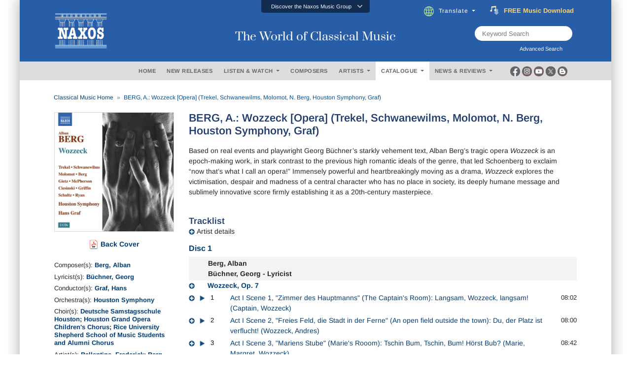

--- FILE ---
content_type: text/html; charset=utf-8
request_url: https://www.naxos.com/CatalogueDetail/?id=8.660390-91
body_size: 28471
content:
<!doctype html>
<html lang="en">
<head>
    <meta charset="utf-8">
    <meta name="viewport" content="width=device-width, initial-scale=1, shrink-to-fit=no">
    <title>BERG, A.: Wozzeck [Opera] (Trekel, Schwanewilms, M.. - 8.660390-91 | Discover more releases from Naxos</title>
    <meta name="description" content="Conveniently buy, stream or download at Naxos anytime. Add 8.660390-91 from Naxos to your classical music collection today. " />
    <meta name="keywords" content="Naxos Music" />
    <link href="/content/goo-fonts?v=1PE_bItMDPwUoK3VavtURLcZUV20HKB2Opz_9FK8ElY1" rel="stylesheet"/>

    <!-- Google Tag Manager -->
    <script async type="text/plain" class="cmplazyload" data-cmp-vendor="s905">(function (w, d, s, l, i) { w[l] = w[l] || []; w[l].push({ 'gtm.start': new Date().getTime(), event: 'gtm.js' }); var f = d.getElementsByTagName(s)[0], j = d.createElement(s), dl = l != 'dataLayer' ? '&l=' + l : ''; j.async = true; j.src = 'https://www.googletagmanager.com/gtm.js?id=' + i + dl; f.parentNode.insertBefore(j, f); })(window, document, 'script', 'dataLayer', 'GTM-PHMNH8');</script>
    <!-- End Google Tag Manager -->
    <script async type="text/plain" class="cmplazyload" data-cmp-vendor="s977" data-cmp-src="//translate.google.com/translate_a/element.js?cb=googleTranslateElementInit"></script>
    <link href="/content/bootstrap?v=k5zhXXpHGVcRUauNt1TVu-lXidm0k5By2Yr-LWBCdzw1" rel="stylesheet"/>

    <link href="/content/slick?v=xgiy-LeKZT598InU6WJdzSCD-DaGKxjt6ypTAFze8yM1" rel="stylesheet"/>

    <link href="/content/icommon?v=TMlgG1L-6LL2-I2UjV3PPdr1e9bM2097su1ULdBhB341" rel="stylesheet"/>

    <link href="/content/lity-v5?v=8hxtyLdpXaVgS_4PPW83XHLZ4E6TRHIUeh90XFhaDqU1" rel="stylesheet"/>

    <link href="/content/style-v5?v=EczpE5jNy73ZRf19vwtOJVspDC1UX9zAL5dddrlaz-w1" rel="stylesheet"/>

    <link href="/content/site?v=kXQeoYKtu20pKRiJrbdu89B_z4TSspUNoctY_bTNNco1" rel="stylesheet"/>

    <link rel="stylesheet" type="text/css" href="/fonts/fontawesome/css/all.css">
    
    <link rel="stylesheet" type="text/css" href="/js/magnific-popup/magnific-popup.css">
    <link rel="stylesheet" href="/css/lightbox.css" />
    <style type="text/css">
        /* overlay at start */
        .mfp-fade.mfp-bg {
            opacity: 0;
            -webkit-transition: all 0.15s ease-out;
            -moz-transition: all 0.15s ease-out;
            transition: all 0.15s ease-out;
        }
            /* overlay animate in */
            .mfp-fade.mfp-bg.mfp-ready {
                opacity: 0.8;
            }
            /* overlay animate out */
            .mfp-fade.mfp-bg.mfp-removing {
                opacity: 0;
            }
        /* content at start */
        .mfp-fade.mfp-wrap .mfp-content {
            opacity: 0;
            -webkit-transition: all 0.15s ease-out;
            -moz-transition: all 0.15s ease-out;
            transition: all 0.15s ease-out;
        }
        /* content animate it */
        .mfp-fade.mfp-wrap.mfp-ready .mfp-content {
            opacity: 1;
        }
        /* content animate out */
        .mfp-fade.mfp-wrap.mfp-removing .mfp-content {
            opacity: 0;
        }

        .white-popup {
            position: relative;
            background: #FFF;
            padding: 5px;
            width: auto;
            max-width: 800px;
            margin: 5px auto;
        }

        .img-bordered {
            border: 1px solid #D7D7D7;
        }

        .flex-infos a:link, .flex-infos a:active, .flex-infos a:visited {
            color: #003D78;
        }

        .flex-infos a:hover {
            color: #000099 !important;
            text-decoration: underline;
        }

        .normal-link, .normal-link:active, .normal-link:visited {
            color: #0000ff;
            text-transform: none;
        }

            .normal-link:hover {
                color: #ff0000 !important;
                text-decoration: underline;
            }

        .backcover-link:link, .backcover-link:active, .backcover-link:visited {
            color: #003D78 !important;
        }

        .backcover-link:hover {
            color: #000099 !important;
            text-decoration: underline;
        }

        .multi-line-truncate10 {
            -webkit-box-orient: vertical;
            -webkit-line-clamp: 10;
            text-overflow: ellipsis;
            display: -webkit-box;
            overflow: hidden;
        }

        .flex-popular a.normal-link {
            text-transform: none;
            font-weight: normal;
            font-size: 13px;
            color: #0000ff !important;
        }

            .flex-popular a.normal-link:hover {
                color: #ff0000 !important;
                text-decoration: underline;
            }

        .flex-popular .blurb-style a {
            text-transform: none;
            font-weight: normal;
            font-size: 13px;
            color: #0000ff !important;
        }

            .flex-popular .blurb-style a:hover {
                color: #ff0000 !important;
                text-decoration: underline;
            }

        .blurb-content-block {
            position: relative;
            height: 210px;
            overflow: hidden;
            margin-right: -15px;
            margin-left: -15px;
        }

            .blurb-content-block::after {
                content: "";
                position: absolute;
                bottom: 0;
                left: 0;
                width: 100%;
                height: 80px;
                background: linear-gradient(to top, #ffffff, rgba(255, 255, 255, 0));
            }

        .blurb-content-block-view-all {
            position: relative;
            margin-right: -15px;
            margin-left: -15px;
        }
    </style>

</head>
<body>
    <!-- consent management -->
    <script>if (!("gdprAppliesGlobally" in window)) { window.gdprAppliesGlobally = true } if (!("cmp_id" in window) || window.cmp_id < 1) { window.cmp_id = 0 } if (!("cmp_cdid" in window)) { window.cmp_cdid = "676541b755b2" } if (!("cmp_params" in window)) { window.cmp_params = "" } if (!("cmp_host" in window)) { window.cmp_host = "c.delivery.consentmanager.net" } if (!("cmp_cdn" in window)) { window.cmp_cdn = "cdn.consentmanager.net" } if (!("cmp_proto" in window)) { window.cmp_proto = "https:" } if (!("cmp_codesrc" in window)) { window.cmp_codesrc = "0" } window.cmp_getsupportedLangs = function () { var b = ["DE", "EN", "FR", "IT", "NO", "DA", "FI", "ES", "PT", "RO", "BG", "ET", "EL", "GA", "HR", "LV", "LT", "MT", "NL", "PL", "SV", "SK", "SL", "CS", "HU", "RU", "SR", "ZH", "TR", "UK", "AR", "BS", "JA", "CY"]; if ("cmp_customlanguages" in window) { for (var a = 0; a < window.cmp_customlanguages.length; a++) { b.push(window.cmp_customlanguages[a].l.toUpperCase()) } } return b }; window.cmp_getRTLLangs = function () { var a = ["AR"]; if ("cmp_customlanguages" in window) { for (var b = 0; b < window.cmp_customlanguages.length; b++) { if ("r" in window.cmp_customlanguages[b] && window.cmp_customlanguages[b].r) { a.push(window.cmp_customlanguages[b].l) } } } return a }; window.cmp_getlang = function (a) { if (typeof (a) != "boolean") { a = true } if (a && typeof (cmp_getlang.usedlang) == "string" && cmp_getlang.usedlang !== "") { return cmp_getlang.usedlang } return window.cmp_getlangs()[0] }; window.cmp_extractlang = function (a) { if (a.indexOf("cmplang=") != -1) { a = a.substr(a.indexOf("cmplang=") + 8, 2).toUpperCase(); if (a.indexOf("&") != -1) { a = a.substr(0, a.indexOf("&")) } } else { a = "" } return a }; window.cmp_getlangs = function () { var h = window.cmp_getsupportedLangs(); var g = []; var a = location.hash; var f = location.search; var e = "cmp_params" in window ? window.cmp_params : ""; if (cmp_extractlang(a) != "") { g.push(cmp_extractlang(a)) } else { if (cmp_extractlang(f) != "") { g.push(cmp_extractlang(f)) } else { if (cmp_extractlang(e) != "") { g.push(cmp_extractlang(e)) } else { if ("cmp_setlang" in window && window.cmp_setlang != "") { g.push(window.cmp_setlang.toUpperCase()) } else { if ("cmp_langdetect" in window && window.cmp_langdetect == 1) { g.push(window.cmp_getPageLang()) } else { g = window.cmp_getBrowserLangs() } } } } } var c = []; for (var d = 0; d < g.length; d++) { var b = g[d].toUpperCase(); if (b.length < 2) { continue } if (h.indexOf(b) != -1) { c.push(b) } else { if (b.indexOf("-") != -1) { b = b.substr(0, 2) } if (h.indexOf(b) != -1) { c.push(b) } } } if (c.length == 0 && typeof (cmp_getlang.defaultlang) == "string" && cmp_getlang.defaultlang !== "") { return [cmp_getlang.defaultlang.toUpperCase()] } else { return c.length > 0 ? c : ["EN"] } }; window.cmp_getPageLangs = function () { var a = window.cmp_getXMLLang(); if (a != "") { a = [a.toUpperCase()] } else { a = [] } a = a.concat(window.cmp_getLangsFromURL()); return a.length > 0 ? a : ["EN"] }; window.cmp_getPageLang = function () { var a = window.cmp_getPageLangs(); return a.length > 0 ? a[0] : "" }; window.cmp_getLangsFromURL = function () { var c = window.cmp_getsupportedLangs(); var b = location; var m = "toUpperCase"; var g = b.hostname[m]() + "."; var a = "/" + b.pathname[m]() + "/"; a = a.split("_").join("-"); a = a.split("//").join("/"); a = a.split("//").join("/"); var f = []; for (var e = 0; e < c.length; e++) { var j = a.substring(0, c[e].length + 2); if (g.substring(0, c[e].length + 1) == c[e] + ".") { f.push(c[e][m]()) } else { if (c[e].length == 5) { var k = c[e].substring(3, 5) + "-" + c[e].substring(0, 2); if (g.substring(0, k.length + 1) == k + ".") { f.push(c[e][m]()) } } else { if (j == "/" + c[e] + "/" || j == "/" + c[e] + "-") { f.push(c[e][m]()) } else { if (j == "/" + c[e].replace("-", "/") + "/" || j == "/" + c[e].replace("-", "/") + "/") { f.push(c[e][m]()) } else { if (c[e].length == 5) { var k = c[e].substring(3, 5) + "-" + c[e].substring(0, 2); var h = a.substring(0, k.length + 1); if (h == "/" + k + "/" || h == "/" + k.replace("-", "/") + "/") { f.push(c[e][m]()) } } } } } } } return f }; window.cmp_getXMLLang = function () { var c = document.getElementsByTagName("html"); if (c.length > 0) { c = c[0] } else { c = document.documentElement } if (c && c.getAttribute) { var a = c.getAttribute("xml:lang"); if (typeof (a) != "string" || a == "") { a = c.getAttribute("lang") } if (typeof (a) == "string" && a != "") { a = a.split("_").join("-").toUpperCase(); var b = window.cmp_getsupportedLangs(); return b.indexOf(a) != -1 || b.indexOf(a.substr(0, 2)) != -1 ? a : "" } else { return "" } } }; window.cmp_getBrowserLangs = function () { var c = "languages" in navigator ? navigator.languages : []; var b = []; if (c.length > 0) { for (var a = 0; a < c.length; a++) { b.push(c[a]) } } if ("language" in navigator) { b.push(navigator.language) } if ("userLanguage" in navigator) { b.push(navigator.userLanguage) } return b }; (function () { var C = document; var o = window; var t = ""; var h = ""; var k = ""; var E = function (e) { var i = "cmp_" + e; e = "cmp" + e + "="; var d = ""; var l = e.length; var J = location; var K = J.hash; var w = J.search; var u = K.indexOf(e); var I = w.indexOf(e); if (u != -1) { d = K.substring(u + l, 9999) } else { if (I != -1) { d = w.substring(I + l, 9999) } else { return i in o && typeof (o[i]) !== "function" ? o[i] : "" } } var H = d.indexOf("&"); if (H != -1) { d = d.substring(0, H) } return d }; var j = E("lang"); if (j != "") { t = j; k = t } else { if ("cmp_getlang" in o) { t = o.cmp_getlang().toLowerCase(); h = o.cmp_getlangs().slice(0, 3).join("_"); k = o.cmp_getPageLangs().slice(0, 3).join("_"); if ("cmp_customlanguages" in o) { var m = o.cmp_customlanguages; for (var y = 0; y < m.length; y++) { var a = m[y].l.toLowerCase(); if (a == t) { t = "en" } } } } } var q = ("cmp_proto" in o) ? o.cmp_proto : "https:"; if (q != "http:" && q != "https:") { q = "https:" } var n = ("cmp_ref" in o) ? o.cmp_ref : location.href; if (n.length > 300) { n = n.substring(0, 300) } var A = function (l) { var J = document; var M = "getElementsByTagName"; var O = J.createElement("script"); O.setAttribute("data-cmp-ab", "1"); O.type = "text/javascript"; O.async = true; O.src = l; var N = ["body", "div", "span", "script", "head"]; var H = "currentScript"; var K = "parentElement"; var u = "appendChild"; var L = "body"; if (J[H] && J[H][K]) { J[H][K][u](O) } else { if (J[L]) { J[L][u](O) } else { for (var w = 0; w < N.length; w++) { var I = J[M](N[w]); if (I.length > 0) { I[0][u](O); break } } } } }; var b = E("design"); var c = E("regulationkey"); var z = E("gppkey"); var s = E("att"); var f = o.encodeURIComponent; var g; try { g = C.cookie.length > 0 } catch (B) { g = false } var x = E("darkmode"); if (x == "0") { x = 0 } else { if (x == "1") { x = 1 } else { try { if ("matchMedia" in window && window.matchMedia) { var G = window.matchMedia("(prefers-color-scheme: dark)"); if ("matches" in G && G.matches) { x = 1 } } } catch (B) { x = 0 } } } var p = q + "//" + o.cmp_host + "/delivery/cmp.php?"; p += ("cmp_id" in o && o.cmp_id > 0 ? "id=" + o.cmp_id : "") + ("cmp_cdid" in o ? "&cdid=" + o.cmp_cdid : "") + "&h=" + f(n); p += (b != "" ? "&cmpdesign=" + f(b) : "") + (c != "" ? "&cmpregulationkey=" + f(c) : "") + (z != "" ? "&cmpgppkey=" + f(z) : ""); p += (s != "" ? "&cmpatt=" + f(s) : "") + ("cmp_params" in o ? "&" + o.cmp_params : "") + (g ? "&__cmpfcc=1" : ""); p += (x > 0 ? "&cmpdarkmode=1" : ""); A(p + "&l=" + f(t) + "&ls=" + f(h) + "&lp=" + f(k) + "&o=" + (new Date()).getTime()); if (!("cmp_quickstub" in window)) { var r = "js"; var v = E("debugunminimized") != "" ? "" : ".min"; if (E("debugcoverage") == "1") { r = "instrumented"; v = "" } if (E("debugtest") == "1") { r = "jstests"; v = "" } var F = new Date(); var D = F.getFullYear() + "-" + (F.getMonth() + 1) + "-" + F.getDate(); A(q + "//" + o.cmp_cdn + "/delivery/" + r + "/cmp_final" + v + ".js?t=" + D) } })(); window.cmp_rc = function (c, b) { var l; try { l = document.cookie } catch (h) { l = "" } var j = ""; var f = 0; var g = false; while (l != "" && f < 100) { f++; while (l.substr(0, 1) == " ") { l = l.substr(1, l.length) } var k = l.substring(0, l.indexOf("=")); if (l.indexOf(";") != -1) { var m = l.substring(l.indexOf("=") + 1, l.indexOf(";")) } else { var m = l.substr(l.indexOf("=") + 1, l.length) } if (c == k) { j = m; g = true } var d = l.indexOf(";") + 1; if (d == 0) { d = l.length } l = l.substring(d, l.length) } if (!g && typeof (b) == "string") { j = b } return (j) }; window.cmp_stub = function () { var a = arguments; __cmp.a = __cmp.a || []; if (!a.length) { return __cmp.a } else { if (a[0] === "ping") { if (a[1] === 2) { a[2]({ gdprApplies: gdprAppliesGlobally, cmpLoaded: false, cmpStatus: "stub", displayStatus: "hidden", apiVersion: "2.2", cmpId: 31 }, true) } else { a[2](false, true) } } else { if (a[0] === "getTCData") { __cmp.a.push([].slice.apply(a)) } else { if (a[0] === "addEventListener" || a[0] === "removeEventListener") { __cmp.a.push([].slice.apply(a)) } else { if (a.length == 4 && a[3] === false) { a[2]({}, false) } else { __cmp.a.push([].slice.apply(a)) } } } } } }; window.cmp_dsastub = function () { var a = arguments; a[0] = "dsa." + a[0]; window.cmp_gppstub(a) }; window.cmp_gppstub = function () { var c = arguments; __gpp.q = __gpp.q || []; if (!c.length) { return __gpp.q } var h = c[0]; var g = c.length > 1 ? c[1] : null; var f = c.length > 2 ? c[2] : null; var a = null; var j = false; if (h === "ping") { a = window.cmp_gpp_ping(); j = true } else { if (h === "addEventListener") { __gpp.e = __gpp.e || []; if (!("lastId" in __gpp)) { __gpp.lastId = 0 } __gpp.lastId++; var d = __gpp.lastId; __gpp.e.push({ id: d, callback: g }); a = { eventName: "listenerRegistered", listenerId: d, data: true, pingData: window.cmp_gpp_ping() }; j = true } else { if (h === "removeEventListener") { __gpp.e = __gpp.e || []; a = false; for (var e = 0; e < __gpp.e.length; e++) { if (__gpp.e[e].id == f) { __gpp.e[e].splice(e, 1); a = true; break } } j = true } else { __gpp.q.push([].slice.apply(c)) } } } if (a !== null && typeof (g) === "function") { g(a, j) } }; window.cmp_gpp_ping = function () { return { gppVersion: "1.1", cmpStatus: "stub", cmpDisplayStatus: "hidden", signalStatus: "not ready", supportedAPIs: ["2:tcfeuv2", "5:tcfcav1", "7:usnat", "8:usca", "9:usva", "10:usco", "11:usut", "12:usct", "13:usfl", "14:usmt", "15:usor", "16:ustx", "17:usde", "18:usia", "19:usne", "20:usnh", "21:usnj", "22:ustn", "23:usmn"], cmpId: 31, sectionList: [], applicableSections: [0], gppString: "", parsedSections: {} } }; window.cmp_addFrame = function (b) { if (!window.frames[b]) { if (document.body) { var a = document.createElement("iframe"); a.style.cssText = "display:none"; if ("cmp_cdn" in window && "cmp_ultrablocking" in window && window.cmp_ultrablocking > 0) { a.src = "//" + window.cmp_cdn + "/delivery/empty.html" } a.name = b; a.setAttribute("title", "Intentionally hidden, please ignore"); a.setAttribute("role", "none"); a.setAttribute("tabindex", "-1"); document.body.appendChild(a) } else { window.setTimeout(window.cmp_addFrame, 10, b) } } }; window.cmp_msghandler = function (d) { var a = typeof d.data === "string"; try { var c = a ? JSON.parse(d.data) : d.data } catch (f) { var c = null } if (typeof (c) === "object" && c !== null && "__cmpCall" in c) { var b = c.__cmpCall; window.__cmp(b.command, b.parameter, function (h, g) { var e = { __cmpReturn: { returnValue: h, success: g, callId: b.callId } }; d.source.postMessage(a ? JSON.stringify(e) : e, "*") }) } if (typeof (c) === "object" && c !== null && "__tcfapiCall" in c) { var b = c.__tcfapiCall; window.__tcfapi(b.command, b.version, function (h, g) { var e = { __tcfapiReturn: { returnValue: h, success: g, callId: b.callId } }; d.source.postMessage(a ? JSON.stringify(e) : e, "*") }, b.parameter) } if (typeof (c) === "object" && c !== null && "__gppCall" in c) { var b = c.__gppCall; window.__gpp(b.command, function (h, g) { var e = { __gppReturn: { returnValue: h, success: g, callId: b.callId } }; d.source.postMessage(a ? JSON.stringify(e) : e, "*") }, "parameter" in b ? b.parameter : null, "version" in b ? b.version : 1) } if (typeof (c) === "object" && c !== null && "__dsaCall" in c) { var b = c.__dsaCall; window.__dsa(b.command, function (h, g) { var e = { __dsaReturn: { returnValue: h, success: g, callId: b.callId } }; d.source.postMessage(a ? JSON.stringify(e) : e, "*") }, "parameter" in b ? b.parameter : null, "version" in b ? b.version : 1) } }; window.cmp_setStub = function (a) { if (!(a in window) || (typeof (window[a]) !== "function" && typeof (window[a]) !== "object" && (typeof (window[a]) === "undefined" || window[a] !== null))) { window[a] = window.cmp_stub; window[a].msgHandler = window.cmp_msghandler; window.addEventListener("message", window.cmp_msghandler, false) } }; window.cmp_setGppStub = function (a) { if (!(a in window) || (typeof (window[a]) !== "function" && typeof (window[a]) !== "object" && (typeof (window[a]) === "undefined" || window[a] !== null))) { window[a] = window.cmp_gppstub; window[a].msgHandler = window.cmp_msghandler; window.addEventListener("message", window.cmp_msghandler, false) } }; if (!("cmp_noiframepixel" in window)) { window.cmp_addFrame("__cmpLocator") } if ((!("cmp_disabletcf" in window) || !window.cmp_disabletcf) && !("cmp_noiframepixel" in window)) { window.cmp_addFrame("__tcfapiLocator") } if ((!("cmp_disablegpp" in window) || !window.cmp_disablegpp) && !("cmp_noiframepixel" in window)) { window.cmp_addFrame("__gppLocator") } if ((!("cmp_disabledsa" in window) || !window.cmp_disabledsa) && !("cmp_noiframepixel" in window)) { window.cmp_addFrame("__dsaLocator") } window.cmp_setStub("__cmp"); if (!("cmp_disabletcf" in window) || !window.cmp_disabletcf) { window.cmp_setStub("__tcfapi") } if (!("cmp_disablegpp" in window) || !window.cmp_disablegpp) { window.cmp_setGppStub("__gpp") } if (!("cmp_disabledsa" in window) || !window.cmp_disabledsa) { window.cmp_setGppStub("__dsa") };</script>

    <!-- Google Tag Manager (noscript) -->
    <noscript><iframe class="cmplazyload" data-cmp-vendor="s905" src="about:blank" data-cmp-src="https://www.googletagmanager.com/ns.html?id=GTM-PHMNH8" height="0" width="0" style="display:none;visibility:hidden"></iframe></noscript>

    <div class="main-inner">

        <div id="gootran-placeholder" style="height:40px; display:none;">...</div>

        <div class="header" id="naxosHeader">
            <div id="naxosheader-sticky" class="header-sticky sticky">
                <!-- discover the naxos music group items -->
<div class="collapse" id="topnav1">
    <div class="top-nav card card-body">
        <ul class="nav nav-tabs justify-content-center">
            <li class="nav-item">
                <a class="nav-link" id="labels-modal" href="#labels" type="button" data-toggle="modal" data-target="#modalLabels">LABELS</a>
            </li>
            <li class="nav-item">
                <a class="nav-link" id="subscriptions-modal" href="#subscriptions" type="button" data-toggle="modal" data-target="#myModalSubscriptions">SUBSCRIPTIONS</a>
            </li>
            <li class="nav-item">
                <a class="nav-link" id="education-modal" href="#education" type="button" data-toggle="modal" data-target="#myModalEducation">EDUCATION</a>
            </li>
            <li class="nav-item">
                <a class="nav-link" id="licensing-modal" href="#licensing" type="button" data-toggle="modal" data-target="#myModalLicensing">LICENSING</a>
            </li>
            <li class="nav-item">
                <a class="nav-link" id="publishing-modal" href="#publishing" type="button" data-toggle="modal" data-target="#myModalPublishing">PUBLISHING</a>
            </li>
        </ul>
    </div>
</div>
<div class="btn-top" data-toggle="collapse" href="#topnav1" role="button" aria-expanded="false" aria-controls="collapseExample">
    <div class="aks-accordion" itemscope itemtype="https://schema.org/FAQPage" data-accordion="">
        <div class="aks-accordion-row">
            <div class="aks-accordion-item" itemscope itemprop="mainEntity" itemtype="https://schema.org/Question" data-accordion-item="" data-ripple="#00000026">
                <div class="aks-accordion-item-row">
                    <div class="aks-accordion-item-title">
                        Discover the Naxos Music Group
                    </div>
                    <div class="aks-accordion-item-icon">
                        <svg class="aks-accordion-item-icon-open" xmlns="http://www.w3.org/2000/svg" xml:space="preserve" width="512" height="298" shape-rendering="geometricPrecision" text-rendering="geometricPrecision" image-rendering="optimizeQuality" fill-rule="evenodd" clip-rule="evenodd" viewBox="0 0 512 298.04"><path fill-rule="nonzero" d="M12.08 70.78c-16.17-16.24-16.09-42.54.15-58.7 16.25-16.17 42.54-16.09 58.71.15L256 197.76 441.06 12.23c16.17-16.24 42.46-16.32 58.71-.15 16.24 16.16 16.32 42.46.15 58.7L285.27 285.96c-16.24 16.17-42.54 16.09-58.7-.15L12.08 70.78z" fill="#CCCCCC" /></svg>
                        <svg class="aks-accordion-item-icon-close" xmlns="http://www.w3.org/2000/svg" xml:space="preserve" width="512" height="298" shape-rendering="geometricPrecision" text-rendering="geometricPrecision" image-rendering="optimizeQuality" fill-rule="evenodd" clip-rule="evenodd" viewBox="0 0 512 298.04"><path fill-rule="nonzero" d="M70.94 285.81c-16.17 16.24-42.46 16.32-58.71.15-16.24-16.16-16.32-42.46-.15-58.7L226.57 12.23c16.16-16.24 42.46-16.32 58.7-.15l214.65 215.18c16.17 16.24 16.09 42.54-.15 58.7-16.25 16.17-42.54 16.09-58.71-.15L256 100.29 70.94 285.81z" fill="#FFFFFF" /></svg>
                    </div>
                </div>
            </div>
        </div>
    </div>
</div>
                <!-- end discover the naxos music group items -->
                <!-- header -->
<div class="header-blue">
    <div class="row justify-content-center align-items-center">
        <!-- naxos logo -->
        <div class="col-md-4">
            <a href="/"><img src="/img/naxos_w.png" alt="" width="130" class="logo"></a>
        </div>
        <!-- end naxos logo -->
        <!-- naxos title -->
        <div class="col-md-4">
            <div class="tagline">
                The World of Classical Music
            </div>
        </div>
        <!-- end naxos title -->
        <div class="col-md-4">
            <!-- translate and subscribe -->
            <div class="card-body" style="margin-right:17px;">
                <ul class="nav justify-content-start">
                    <li class="nav-item" style="padding-left:0px;">
                        <div class="dropdown">
                            <div class="dropdown-toggle nav-link" type="button" id="" data-toggle="dropdown" aria-haspopup="true" aria-expanded="false">
                                <img src="/img/icon-globe.png" style="padding-right:10px" height="20">Translate
                            </div>
                            <div class="dropdown-menu" aria-labelledby="">
                                <a class="dropdown-item select-gootrans-item" href="#">Start Google Translate</a>
                            </div>
                        </div>
                    </li>
                    <li class="nav-item">
                        <div>
                            <a href="/SubscribeToNewsletter?utm_source=web&utm_medium=SignupBanner&utm_campaign=SubscriptionDrive">
                                <div class="title">
                                    <img src="/img/icon-subscribe.gif" style="padding-right:10px" height="18" />
                                    <div class="word can">
                                        <span>FREE</span>
                                        <span>&nbsp;</span>
                                        <span>Music</span>
                                        <span>&nbsp;</span>
                                        <span>Download</span>
                                    </div>
                                    <div class="word will">
                                        <span>Subscribe</span>
                                        <span>&nbsp;</span>
                                        <span>Now</span>
                                    </div>
                                </div>
                            </a>
                        </div>
                    </li>
                </ul>
            </div>
            <!-- end translate and subscribe -->
            <!-- keyword and advanced search -->
            <div class="row justify-content-end">
                <div class="col-md-9">
                    <div class="d-flex justify-content-end" style="margin-right:79px;">
                        <div class="searchTerm position-relative" style="height:30px;">
                            <input id="txtSearchText" type="text" name="" class="" placeholder="Keyword Search">
                            <button id="btnKws" aria-label="keyword search"><i class="fa fa-search" aria-hidden="true" aria-label="Keyword Search"></i></button>
                        </div>
                    </div>
                    <div class="d-flex justify-content-end" style="margin-right:79px;">
                        <label for="" class="lbl-search" data-toggle="modal" data-target="#exampleModal" style="padding-left:0px; ">Advanced Search &nbsp;<i class="fas fa-window-restore"></i></label>
                    </div>
                </div>
            </div>
            <!-- end keyword and advanced search -->
        </div>
    </div>
</div>
                <!-- end header -->
                <!-- header menu -->
                <div class="gray-nav">
                    <div class="row justify-content-center plr-15 no-gutters align-items-center">
                        <div class="col-sm-2">&nbsp;</div>
                        <!-- menus -->
<div class="col-sm-8">
    <div class="main-nav card-body">
        <ul class="nav justify-content-center">
            <li class="nav-item">
                <a class="nav-link" id="m_1" href="/" type="button">HOME</a>
            </li>
            <li class="nav-item">
                <a class="nav-link" id="m_2" href="/NewReleases" type="button">NEW RELEASES</a>
            </li>
            <li class="nav-item">
                <div class="dropdown">
                    <div class="dropdown-toggle nav-link" type="button" id="m_3" data-toggle="dropdown" aria-haspopup="true" aria-expanded="false">
                        LISTEN &amp; WATCH
                    </div>
                    <div class="dropdown-menu" aria-labelledby="">
                        <a class="dropdown-item" href="/Playlists">Listen</a>
                        <a class="dropdown-item" href="/Videos">Watch</a>
                    </div>
                </div>
            </li>
            <li class="nav-item">
                <a class="nav-link" id="m_4" href="/Composer" type="button">COMPOSERS</a>
            </li>
            <li class="nav-item">
                <div class="dropdown">
                    <div class="dropdown-toggle nav-link" type="button" id="m_5" data-toggle="dropdown" aria-haspopup="true" aria-expanded="false">
                        ARTISTS
                    </div>
                    <div class="dropdown-menu" aria-labelledby="">
                        <a class="dropdown-item" href="/Artist">Artists</a>
                        <a class="dropdown-item" href="/OrchestraEnsemble">Ensembles / Orchestras</a>
                    </div>
                </div>
            </li>
            <li class="nav-item">
                <div class="dropdown">
                    <div class="dropdown-toggle nav-link" type="button" id="m_6" data-toggle="dropdown" aria-haspopup="true" aria-expanded="false">
                        CATALOGUE
                    </div>
                    <div class="dropdown-menu" aria-labelledby="">
                        <a class="dropdown-item" href="/Catalogue">Catalogue</a>
                        <a class="dropdown-item" href="/EditionSeries">Edition / Series</a>
                    </div>
                </div>
            </li>
            <li class="nav-item">
                <div class="dropdown">
                    <div class="dropdown-toggle nav-link" type="button" id="m_7" data-toggle="dropdown" aria-haspopup="true" aria-expanded="false">
                        NEWS &amp; REVIEWS
                    </div>
                    <div class="dropdown-menu" aria-labelledby="">
                        <a class="dropdown-item" href="/News">News</a>
                        <a class="dropdown-item" href="/Review">Reviews</a>
                    </div>
                </div>
            </li>
        </ul>
    </div>
</div>
                        <!-- end menus -->
                        <!-- social media -->
<div class="col-sm-2">
    <div class="d-flex justify-content-start" style="margin-left:3px;">
        <div class="socmed-icons">
            <div class="socmed">
                <div class="img1">
                    <div class="hover-swap">
                        <a href="https://www.facebook.com/Naxos/" target="_blank">
                            <img src="/img/icon-circle-fb-desaturated.png" width="20" class="">
                        </a>
                    </div>
                </div>
                <div class="img2">
                    <a href="https://www.facebook.com/Naxos/" target="_blank">
                        <img src="/img/icon-circle-fb-colored.png" width="20" class="">
                    </a>
                </div>
            </div>
        </div>
        <div class="socmed-icons">
            <div class="socmed">
                <div class="img1">
                    <div class="hover-swap">
                        <a href="https://www.instagram.com/naxosmusic/" target="_blank">
                            <img src="/img/icon-circle-ig-desaturated.png" width="20" class="">
                        </a>
                    </div>
                </div>
                <div class="img2">
                    <a href="https://www.instagram.com/naxosmusic/" target="_blank">
                        <img src="/img/icon-circle-ig-colored.png" width="20" class="">
                    </a>
                </div>
            </div>
        </div>
        <div class="socmed-icons">
            <div class="socmed">
                <div class="img1">
                    <div class="hover-swap">
                        <a href="https://www.youtube.com/user/naxosvideos" target="_blank">
                            <img src="/img/icon-circle-yt-desaturated.png" width="20" class="">
                        </a>
                    </div>
                </div>
                <div class="img2">
                    <a href="https://www.youtube.com/user/naxosvideos" target="_blank">
                        <img src="/img/icon-circle-yt-colored.png" width="20" class="">
                    </a>
                </div>
            </div>
        </div>
        <div class="socmed-icons">
            <div class="socmed">
                <div class="img1">
                    <div class="hover-swap">
                        <a href="https://twitter.com/Naxosrecords" target="_blank">
                            <img src="/img/icon-circle-x-desaturated.png" width="20" class="">
                        </a>
                    </div>
                </div>
                <div class="img2">
                    <a href="https://twitter.com/Naxosrecords" target="_blank">
                        <img src="/img/icon-circle-x-colored.png" width="20" class="">
                    </a>
                </div>
            </div>
        </div>
        <div class="socmed-icons">
            <div class="socmed">
                <div class="img1">
                    <div class="hover-swap">
                        <a href="https://blog.naxos.com/" target="_blank">
                            <img src="/img/icon-circle-blog-desaturated.png" width="20" class="">
                        </a>
                    </div>
                </div>
                <div class="img2">
                    <a href="https://blog.naxos.com/" target="_blank">
                        <img src="/img/icon-circle-blog-colored.png" width="20" class="">
                    </a>
                </div>
            </div>
        </div>
    </div>
</div>
                        <!-- end social media -->
                    </div>
                </div>
                <!-- end header menu -->
            </div>
        </div>

        <!-- modal advanced search -->
<div class="modal fade" id="exampleModal" tabindex="-1" role="dialog" aria-labelledby="exampleModalLabel" aria-hidden="true">
    <div class="modal-dialog  modal-lg" role="document">
        <div class="modal-content">
            <div class="modal-header">
                <h3 class="adsearch">Advanced Search</h3>
                <button type="button" class="close" data-dismiss="modal" aria-label="Close">
                    <span aria-hidden="true">&times;</span>
                </button>
            </div>
            <div class="row modal-inner">
                <div class="col-md-12">
                    <div class="row spaces10">
                        <div class="col-md-12">
                            <div class="row">
                                <div class="col-sm-12 col-md-12">
                                    <div class="row spaces10">
                                        <div class="col-sm-12 col-md-12 col-lg-6">
                                            <label for="" class="modal-text mini-text">Composer</label>
                                            <div class="flex-modal">
                                                <div><input type="text" class="modal-tb" id="txtComposer" style="width:100%;"></div>
                                            </div>
                                        </div>
                                        <div class="col-sm-12 col-md-12 col-lg-6">
                                            <label for="" class="modal-text mini-text">Title</label>
                                            <div class="flex-modal">
                                                <div><input type="text" id="txtTitle" class="modal-tb" style="width:100%;"></div>
                                            </div>
                                        </div>
                                    </div>
                                </div>
                            </div>
                            <div class="row">
                                <div class="col-sm-12 col-md-12">
                                    <div class="row spaces10">
                                        <div class="col-sm-12 col-md-12 col-lg-6">
                                            <label for="" class="modal-text mini-text">Category</label>
                                            <div class="flex-modal">
                                                <div><input type="text" class="modal-tb" id="txtCategory" style="width:100%;"></div>
                                            </div>
                                        </div>
                                        <div class="col-sm-12 col-md-12 col-lg-6">
                                            <label for="" class="modal-text mini-text">Instrument</label>
                                            <div class="flex-modal">
                                                <div><input type="text" class="modal-tb" id="txtInstrument" style="width:100%;"></div>
                                            </div>
                                        </div>
                                    </div>
                                </div>
                            </div>
                            <div class="row">
                                <div class="col-sm-12 col-md-12">
                                    <div class="row spaces10">
                                        <div class="col-sm-12 col-md-12 col-lg-6">
                                            <label for="" class="modal-text mini-text">Period</label>
                                            <div class="flex-modal">
                                                <div><input type="text" class="modal-tb" id="txtPeriod" style="width:100%;"></div>
                                            </div>
                                        </div>
                                        <div class="col-sm-12 col-md-12 col-lg-6">
                                            <label for="" class="modal-text mini-text">Country of Birth of Composer</label>
                                            <div class="flex-modal">
                                                <div><input type="text" class="modal-tb" id="txtCountryBirthComposer" style="width:100%;"></div>
                                            </div>
                                        </div>
                                    </div>
                                </div>
                            </div>
                            <div class="row">
                                <div class="col-sm-12 col-md-12">
                                    <div class="row spaces10">
                                        <div class="col-sm-12 col-md-12 col-lg-6">
                                            <label for="" class="modal-text mini-text">Year Released</label>
                                            <div class="flex-modal">
                                                <div><input type="text" class="modal-tb" id="txtYearReleased" style="width:100%;"></div>
                                            </div>
                                        </div>
                                        <div class="col-sm-12 col-md-12 col-lg-6" style=" ">
                                        </div>
                                    </div>
                                </div>
                            </div>
                            <br>
                            <div class="row" style="margin-top: 10px;">
                                <div class="col-md-12">
                                    <div class="flex-md-foot">
                                        <div style="padding-right: 6px;">
                                            <button type="button" class="btn btn-read" style="padding: 8px 70px;" id="md-clear" aria-label="Clear">Clear</button>
                                        </div>
                                        <div style="padding-left: 6px;">
                                            <button type="button" class="btn btn-read" data-toggle="modal" data-target="#exampleModal" style="padding: 8px 70px;" id="md-search" aria-label="Clear">Search</button>
                                        </div>
                                    </div>
                                </div>
                            </div>
                        </div>

                    </div>
                </div>
            </div>
        </div>
    </div>
</div>
        <!-- end modal advanced search -->
        <div class="inner">
            <!-- modal labels -->
<div class="topnav modal fade discover-modal" id="modalLabels" tabindex="-1" role="dialog" aria-labelledby="myModalLabel" aria-hidden="true" data-backdrop="true">
    <div class="modal-dialog modal-frame modal-top modal-notify modal-info" role="document">
        <div class="modal-content">
            <div class="modal-header">
                <button type="button" class="close" data-dismiss="modal" aria-label="Close">
                    <span aria-hidden="true">&times;</span>
                </button>
            </div>
            <div class="modal-body">
                <div class="row justify-content-center flex-wrap align-items-center mb-4">
                    <div class="logo-ind half-display plr-15-mob mb-4">
                        <a href="/individuallabel?labelid=ATO"><img src="https://cdn.naxos.com/sharedfiles/nxs/media/common/assets/img/logo-Altissimo.png" width="100%" alt="Altissimo" title="Altissimo" class="w100-mob"></a>
                    </div>

                    <div class="logo-ind half-display plr-15-mob mb-4">
                        <a href="/individuallabel?labelid=AMC"><img src="https://cdn.naxos.com/sharedfiles/nxs/media/common/assets/img/logo-Amadis.png" width="100%" alt="Amadis" title="Amadis" class="w100-mob"></a>
                    </div>

                    <div class="logo-ind half-display plr-15-mob mb-4">
                        <a href="/individuallabel?labelid=ARC"><img src="https://cdn.naxos.com/sharedfiles/nxs/media/common/assets/img/logo-ARC.png" width="100%" alt="ARC Music" title="ARC Music" class="w100-mob"></a>
                    </div>

                    <div class="logo-ind half-display plr-15-mob mb-4">
                        <a href="/individuallabel?labelid=BAC"><img src="https://cdn.naxos.com/sharedfiles/nxs/media/common/assets/img/logo-BelAirClassiques.png" width="100%" alt="BelAir Classiques" title="BelAir Classiques" class="w100-mob"></a>
                    </div>

                    <div class="logo-ind half-display plr-15-mob mb-4">
                        <a href="/individuallabel?labelid=BED"><img src="https://cdn.naxos.com/sharedfiles/nxs/media/common/assets/img/logo-belvedere.png" width="100%" alt="belvedere" title="belvedere" class="w100-mob"></a>
                    </div>

                    <div class="logo-ind half-display plr-15-mob mb-4">
                        <a href="/individuallabel?labelid=CPI"><img src="https://cdn.naxos.com/sharedfiles/nxs/media/common/assets/img/logo-Capriccio.png" width="100%" alt="Capriccio" title="Capriccio" class="w100-mob"></a>
                    </div>

                    <div class="logo-ind half-display plr-15-mob mb-4">
                        <a href="/individuallabel?labelid=DYC"><img src="https://cdn.naxos.com/sharedfiles/nxs/media/common/assets/img/logo-Dynamic.png" width="100%" alt="Dynamic" title="Dynamic" class="w100-mob"></a>
                    </div>

                    <div class="logo-ind half-display plr-15-mob mb-4">
                        <a href="/individuallabel?labelid=GRP"><img src="https://cdn.naxos.com/sharedfiles/nxs/media/common/assets/img/logo-GrandPiano.png" width="100%" alt="Grand Piano" title="Grand Piano" class="w100-mob"></a>
                    </div>

                    <div class="logo-ind half-display plr-15-mob mb-4">
                        <a href="/individuallabel?labelid=IBA"><img src="https://cdn.naxos.com/sharedfiles/nxs/media/common/assets/img/logo-IBA.png" width="100%" alt="IBA" title="IBA" class="w100-mob"></a>
                    </div>

                    <div class="logo-ind half-display plr-15-mob mb-4">
                        <a href="/individuallabel?labelid=MPC"><img src="https://cdn.naxos.com/sharedfiles/nxs/media/common/assets/img/logo-MarcoPolo.png" width="100%" alt="Marco Polo" title="Marco Polo" class="w100-mob"></a>
                    </div>

                    <div class="logo-ind half-display plr-15-mob mb-4">
                        <a href="/individuallabel?labelid=MSS"><img src="https://cdn.naxos.com/sharedfiles/nxs/media/common/assets/img/logo-MusiquesSuisses.png" width="100%" alt="Musique Suisses" title="Musique Suisses" class="w100-mob"></a>
                    </div>

                    <div class="logo-ind half-display plr-15-mob mb-4">
                        <a href="/individuallabel?labelid=NXN"><img src="https://cdn.naxos.com/sharedfiles/nxs/media/common/assets/img/logo-NXNRecordings.png" width="100%" alt="NXN Recordings" title="NXN Recordings" class="w100-mob"></a>
                    </div>

                    <div class="logo-ind half-display plr-15-mob mb-4">
                        <a href="/individuallabel?labelid=OHC"><img src="https://cdn.naxos.com/sharedfiles/nxs/media/common/assets/img/logo-OehmsClassics.png" width="100%" alt="OehmsClassics" title="OehmsClassics" class="w100-mob"></a>
                    </div>

                    <div class="logo-ind half-display plr-15-mob mb-4">
                        <a href="/individuallabel?labelid=ODE"><img src="https://cdn.naxos.com/sharedfiles/nxs/media/common/assets/img/logo-Ondine.png" width="100%" alt="Ondine" title="Ondine" class="w100-mob"></a>
                    </div>

                    <div class="logo-ind half-display plr-15-mob mb-4">
                        <a href="/individuallabel?labelid=BBD"><img src="https://cdn.naxos.com/sharedfiles/nxs/media/common/assets/img/logo-OpusArte.png" width="100%" alt="Opus Arte" title="Opus Arte" class="w100-mob"></a>
                    </div>

                    <div class="logo-ind half-display plr-15-mob mb-4">
                        <a href="/individuallabel?labelid=OFO"><img src="https://cdn.naxos.com/sharedfiles/nxs/media/common/assets/img/logo-Orfeo.png" width="100%" alt="Orfeo" title="Orfeo" class="w100-mob"></a>
                    </div>

                    <div class="logo-ind half-display plr-15-mob mb-4">
                        <a href="/individuallabel?labelid=SWK"><img src="https://cdn.naxos.com/sharedfiles/nxs/media/common/assets/img/logo-SWRClassic.png" width="100%" alt="SWR Classic" title="SWR Classic" class="w100-mob"></a>
                    </div>

                    <div class="logo-ind half-display plr-15-mob mb-4">
                        <a href="/individuallabel?labelid=VOX"><img src="https://cdn.naxos.com/sharedfiles/nxs/media/common/assets/img/logo-Vox.png" width="100%" alt="Vox Records" title="Vox Records" class="w100-mob"></a>
                    </div>

                </div>

                <div class="row justify-content-center mb-3">
                    <div class="col-md-12 text-center">
                        <a href="/labels" type="button" name="button" class="btn-gray">
                            View more
                        </a>
                    </div>
                </div>

            </div>
        </div>
    </div>
</div>
            <!-- end modal labels -->
            <!-- modal subscriptions -->
<div class="modal fade top discover-modal" id="myModalSubscriptions" tabindex="-1" role="dialog" aria-labelledby="myModalSubscriptions" aria-hidden="true" data-backdrop="true">
    <div class="modal-dialog modal-frame modal-top modal-notify modal-info" role="document">
        <div class="modal-content">
            <div class="modal-header">
                <button type="button" class="close" data-dismiss="modal" aria-label="Close">
                    <span aria-hidden="true">&times;</span>
                </button>
            </div>

            <div class="modal-body topnav">
                <div class="row justify-content-center flex-wrap mb-4 align-items-start">
                    <div class="logo-ind2 half-display plr-15-mob mb-4">
                        <div class="mb-2 text-center">
                            <a href="https://www.naxosmusiclibrary.com/login" target="_blank"><img src="https://cdn.naxos.com/sharedfiles/nxs/media/common/assets/img/logo-NML.png" width="57%" alt="Naxos Music Library" title="Naxos Music Library" class="w100-mob"></a>
                        </div>

                        <div class="text-center">
                            The most comprehensive classical music streaming service
                        </div>
                    </div>

                    <div class="logo-ind2 half-display plr-15-mob mb-4">
                        <div class="mb-2 text-center">
                            <a href="https://www.naxosmusiclibrary.com/jazz/login?rurl=%2Fjazz%2F" target="_blank"><img src="https://cdn.naxos.com/sharedfiles/nxs/media/common/assets/img/logo-NMLJ.png" width="57%" alt="Naxos Music Library Jazz" title="Naxos Music Library Jazz" class="w100-mob"></a>
                        </div>

                        <div class="text-center">
                            Chill with exquisite performances from over 32,000 jazz musicians, from legends to contemporary stars
                        </div>
                    </div>

                    <div class="logo-ind2 half-display plr-15-mob mb-4">
                        <div class="mb-2 text-center">
                            <a href="https://www.naxosmusiclibrary.com/world/login" target="_blank"><img src="https://cdn.naxos.com/sharedfiles/nxs/media/common/assets/img/logo-NMLW.png" width="57%" alt="Naxos Music Library World" title="Naxos Music Library World" class="w100-mob"></a>
                        </div>

                        <div class="text-center">
                            Explore vibrant ethnic and world music from all across the globe
                        </div>
                    </div>

                    <div class="logo-ind2 half-display plr-15-mob mb-4">
                        <div class="mb-2 text-center">
                            <a href="https://www.naxosspokenwordlibrary.com/home.asp?rurl=%2Fdefault%2Easp" target="_blank"><img src="https://cdn.naxos.com/sharedfiles/nxs/media/common/assets/img/logo-NSWL.png" width="57%" alt="Naxos Spoken Word Library" title="Naxos Spoken Word Library" class="w100-mob"></a>
                        </div>

                        <div class="text-center">
                            A collection of beautifully told stories by extraordinary storytellers
                        </div>
                    </div>

                    <div class="bio-desk w-100"></div>

                    <div class="logo-ind2 half-display plr-15-mob mb-4">
                        <div class="mb-2 text-center">
                            <a href="https://naxosvideolibrary.com/" target="_blank"><img src="https://cdn.naxos.com/sharedfiles/nxs/media/common/assets/img/logo-NVL.png" width="57%" alt="Naxos Video Library" title="Naxos Video Library" class="w100-mob"></a>
                        </div>

                        <div class="text-center">
                            Indulge watching the best productions of opera, ballet, classical concerts and documentaries
                        </div>
                    </div>

                    <div class="logo-ind2 half-display plr-15-mob mb-4">
                        <div class="mb-2 text-center">
                            <a href="https://www.naxosworks.com/" target="_blank"><img src="https://cdn.naxos.com/sharedfiles/nxs/media/common/assets/img/logo-NWD.png" width="57%" alt="Naxos Works Database" title="Naxos Works Database" class="w100-mob"></a>
                        </div>

                        <div class="text-center">
                            Your go-to site for information about orchestral and chamber music works
                        </div>
                    </div>

                    <div class="logo-ind2 half-display plr-15-mob mb-4">
                        <div class="mb-2 text-center">
                            <a href="https://www.naxosmusicbox.com/log-in/" target="_blank"><img src="https://cdn.naxos.com/sharedfiles/nxs/media/common/assets/img/logo-NMB.png" width="57%" alt="Naxos MusicBox" title="Naxos MusicBox" class="w100-mob"></a>
                        </div>

                        <div class="text-center">
                            A terrific resource for kids to instill a lifelong love of music
                        </div>
                    </div>

                </div>
            </div>
        </div>
    </div>
</div>
            <!-- end modal subscriptions -->
            <!-- modal education -->
<div class="modal fade top discover-modal" id="myModalEducation" tabindex="-1" role="dialog" aria-labelledby="myModalEducation" aria-hidden="true" data-backdrop="true">
    <div class="modal-dialog modal-frame modal-top modal-notify modal-info" role="document">
        <div class="modal-content">
            <div class="modal-header">
                <button type="button" class="close" data-dismiss="modal" aria-label="Close">
                    <span aria-hidden="true">&times;</span>
                </button>
            </div>
            <div class="modal-body topnav">
                <div class="row justify-content-center flex-wrap mb-4 align-items-start">
                    <div class="col-sm-5 plr-15-mob mb-4">
                        <div class="mb-2 text-center">
                            <a href="https://www.naxosforeducation.com/" target="_blank"><img src="https://cdn.naxos.com/sharedfiles/nxs/media/common/assets/img/logo-Naxos-for-Education.png" width="50%" alt="Naxos for Education" title="Naxos for Education" class="w50-mob"></a>
                        </div>

                        <div class="text-center">
                            Naxos for Education is a portal for educators and practitioners, students and music lovers alike to access free resources and information about the wealth of our products &amp; services.
                        </div>
                    </div>
                </div>
            </div>
        </div>
    </div>
</div>
            <!-- end modal education -->
            <!-- modal licensing -->
<div class="modal fade top discover-modal" id="myModalLicensing" tabindex="-1" role="dialog" aria-labelledby="myModalLicensing" aria-hidden="true" data-backdrop="true">
    <div class="modal-dialog modal-frame modal-top modal-notify modal-info" role="document">
        <div class="modal-content">
            <div class="modal-header">
                <button type="button" class="close" data-dismiss="modal" aria-label="Close">
                    <span aria-hidden="true">&times;</span>
                </button>
            </div>
            <div class="modal-body topnav">
                <div class="row justify-content-center flex-wrap mb-4 align-items-start">
                    <div class="col-sm-5 plr-15-mob mb-4">
                        <div class="mb-2 text-center">
                            <a href="https://www.naxoslicensing.com/" target="_blank"><img src="https://cdn.naxos.com/sharedfiles/nxs/media/common/assets/img/logo-Naxos-Licensing.png" width="70%" alt="Naxos Licensing" title="Naxos Licensing" class="w75-mob"></a>
                        </div>

                        <div class="text-center">
                            Naxos has transformed the classical market place in the last decade. As the world&rsquo;s leading classical music label, we can offer you an unparalleled range of repertoire for licensing.
                        </div>
                    </div>
                    <div class="col-sm-5 plr-15-mob mb-4">
                        <div class="mb-2 text-center">
                            <a href="https://www.naxosmicrolicensing.com/" target="_blank"><img src="https://cdn.naxos.com/sharedfiles/nxs/media/common/assets/img/logo-Naxos-Microlicensing.png" width="76%" alt="Naxos Microlicensing" title="Naxos Microlicensing" class="w75-mob"></a>
                        </div>

                        <div class="text-center">
                            Caters to the needs of individuals who are looking to add high quality classicala music to their productions, be they social media videos or podcasts.
                        </div>
                    </div>
                </div>
            </div>
        </div>
    </div>
</div>
            <!-- end modal licensing -->
            <!-- modal publishing -->
<div class="modal fade top discover-modal" id="myModalPublishing" tabindex="-1" role="dialog" aria-labelledby="myModalPublishing" aria-hidden="true" data-backdrop="true">
    <div class="modal-dialog modal-frame modal-top modal-notify modal-info" role="document">
        <div class="modal-content">
            <div class="modal-header">
                <button type="button" class="close" data-dismiss="modal" aria-label="Close">
                    <span aria-hidden="true">&times;</span>
                </button>
            </div>
            <div class="modal-body topnav">
                <div class="row justify-content-center flex-wrap mb-4 align-items-start">
                    <div class="col-sm-4 plr-15-mob mb-4">
                        <div class="mb-2 text-center rev-side" style="margin-top:8px">
                            <a href="https://www.artaria.com/" target="_blank"><img src="https://cdn.naxos.com/sharedfiles/nxs/media/common/assets/img/logo_artaria.jpg" width="75%" alt="Artaria Editions" title="Artaria Editions" class="w75-mob"></a>
                        </div>

                        <div class="text-center">
                            Sells high quality sheet music editions of classical music
                        </div>
                    </div>
                    <div class="col-sm-4 plr-15-mob mb-4">
                        <div class="mb-2 text-center">
                            <a href="https://publishing.naxos.com/" target="_blank"><img src="https://cdn.naxos.com/sharedfiles/nxs/media/common/assets/img/logo-NSMP.svg" width="30%" alt="Naxos Sheet Music Publishing" title="Naxos Sheet Music Publishing" class="w35-mob"></a>
                        </div>

                        <div class="text-center">
                            Catalogue of sheet music editions from the world&rsquo;s leading classical music company
                        </div>
                    </div>
                </div>
            </div>
        </div>
    </div>
</div>
            <!-- end modal publishing -->
            <div class="cf-top">
                <!-- mobile header menus -->
                <nav class="navbar navbar-expand-xl">
<!-- naxos logo -->
<div class="mini-logo">
    <a href="/"><img src="/img/naxos.png" alt="" width="70"></a>
</div>
<!-- end naxos logo -->
<!-- hamburger button -->
<div class="flex-menu">
    <div>
        <button class="navbar-toggler" type="button" data-toggle="collapse" data-target="#navbarSupportedContent" aria-controls="navbarSupportedContent" aria-expanded="false" aria-label="Toggle navigation" style="border:0;">
            <span><i class="fas fa-bars"></i></span>
        </button>
    </div>
</div>
<!-- end hamburger button -->
                    <!-- menus -->
                    <div class="collapse navbar-collapse" id="navbarSupportedContent" style="padding-top:25px; text-align:center">
<ul class="navbar-nav mr-auto">
    <br />
    <li class="nav-item">
        <div class="dropdown">
            <div class="dropdown-toggle nav-link" type="button" id="" data-toggle="dropdown" aria-haspopup="true" aria-expanded="false">
                <img src="/img/icon-globe.png" style="padding-right:10px" height="20">TRANSLATE
            </div>
            <div class="dropdown-menu" aria-labelledby="">
                <a class="dropdown-item select-gootrans-item-mini" href="#">Start Google Translate</a>
            </div>
        </div>
    </li>
    <li class="nav-item mb-2">
        <div class="dropdown">
            <a href="/SubscribeToNewsletter?utm_source=web&utm_medium=SignupBanner&utm_campaign=SubscriptionDrive">
                <div class="title">
                    <img src="/img/icon-subscribe.gif" style="padding-right:10px" height="18">
                    <div class="word can">
                        <span>FREE</span>
                        <span>&nbsp;</span>
                        <span>Music</span>
                        <span>&nbsp;</span>
                        <span>Download</span>
                    </div>
                    <div class="word will">
                        <span>Subscribe</span>
                        <span>&nbsp;</span>
                        <span>Now</span>
                    </div>
                </div>
            </a>
        </div>
    </li>
</ul>
                        <hr class="style-two">
<ul class="navbar-nav mr-auto">
    <li class="nav-item">
        <a class="nav-link" href="/">HOME</a>
    </li>
    <li class="nav-item">
        <a class="nav-link" href="/NewReleases">NEW RELEASES</a>
    </li>
    <li class="nav-item">

        <div class="dropdown">
            <div class="dropdown-toggle nav-link" type="button" id="" data-toggle="dropdown" aria-haspopup="true" aria-expanded="false">
                LISTEN &amp; WATCH
            </div>
            <div class="dropdown-menu" aria-labelledby="">
                <a class="dropdown-item" href="/Playlists">Listen</a>
                <a class="dropdown-item" href="/Videos">Watch</a>
            </div>
        </div>

    </li>
    <li class="nav-item">
        <a class="nav-link" href="/Composer">COMPOSERS</a>
    </li>
    <li class="nav-item">
        <div class="dropdown">
            <div class="dropdown-toggle nav-link" type="button" id="" data-toggle="dropdown" aria-haspopup="true" aria-expanded="false">
                ARTISTS
            </div>
            <div class="dropdown-menu" aria-labelledby="">
                <a class="dropdown-item" href="/Artist">Artists</a>
                <a class="dropdown-item" href="/OrchestraEnsemble">Ensembles / Orchestras</a>
            </div>
        </div>

    </li>
    <li class="nav-item">
        <div class="dropdown">
            <div class="dropdown-toggle nav-link" type="button" id="" data-toggle="dropdown" aria-haspopup="true" aria-expanded="false">
                CATALOGUE
            </div>
            <div class="dropdown-menu" aria-labelledby="">
                <a class="dropdown-item" href="/Catalogue">Catalogue</a>
                <a class="dropdown-item" href="/EditionSeries">Edition / Series</a>
            </div>
        </div>

    </li>
    <li class="nav-item">
        <div class="dropdown">
            <div class="dropdown-toggle nav-link" type="button" id="" data-toggle="dropdown" aria-haspopup="true" aria-expanded="false">
                NEWS &amp; REVIEWS
            </div>
            <div class="dropdown-menu" aria-labelledby="">
                <a class="dropdown-item" href="/News">News</a>
                <a class="dropdown-item" href="/Review">Reviews</a>
            </div>
        </div>

    </li>
</ul>
                        <hr class="style-two">
<ul class="navbar-nav mr-auto">
    <li class="nav-item mb-2">
        <strong>Discover the Naxos Music Group</strong>
    </li>
    <li class="nav-item">
        <a class="nav-link" id="labels-modal" href="#labels" type="button" data-toggle="modal" data-target="#modalLabels">LABELS</a>
    </li>
    <li class="nav-item">
        <a class="nav-link" id="subscriptions-modal" href="#subscriptions" type="button" data-toggle="modal" data-target="#myModalSubscriptions">SUBSCRIPTIONS</a>
    </li>
    <li class="nav-item">
        <a class="nav-link" id="education-modal" href="#education" type="button" data-toggle="modal" data-target="#myModalEducation">EDUCATION</a>
    </li>
    <li class="nav-item">
        <a class="nav-link" id="licensing-modal" href="#licensing" type="button" data-toggle="modal" data-target="#myModalLicensing">LICENSING</a>
    </li>
    <li class="nav-item mb-2">
        <a class="nav-link" id="publishing-modal" href="#publishing" type="button" data-toggle="modal" data-target="#myModalPublishing">PUBLISHING</a>
    </li>
</ul>
                        <hr class="style-two">
<ul class="navbar-nav mr-auto">
    <li class="nav-item mb-3">
        Follow us on
        <div class="flex-social">
            <div><a href="https://www.facebook.com/naxos"><img src="/img/logo-facebook2.svg" alt=""></a></div>
            <div><a href="https://www.instagram.com/naxosmusic"><img src="/img/logo-instagram2.svg" alt=""></a></div>
            <div><a href="https://www.youtube.com/naxosvideos"><img src="/img/logo-icon-youtube2.svg" alt=""></a></div>
            <div><a href="https://twitter.com/Naxosrecords"><img src="/img/icon-x-w.svg" alt="" class="small"></a></div>
            <div><a href="https://blog.naxos.com"><img src="/img/icon-blog-w.svg" alt="" class="small"></a></div>
        </div>
    </li>
</ul>
                        <hr class="style-two">
<input id="txtSearchText2" class="form-control mr-sm-2" style="width:100%; margin-bottom:5px;" type="search" placeholder="Keyword Search" aria-label="Search">
<button id="btnKws2" class="btn my-2 my-sm-0 btn-search" aria-label="Search Button">Search</button>
<label for="" class="lbl-search" data-toggle="modal" data-target="#exampleModal">Advanced Search <i class="fas fa-window-restore"></i></label>
                    </div>
                    <!-- end menus -->
                </nav>
                <!-- end mobile header menus -->
                <!-- main content -->
                <div id="main-content" style="padding-bottom:20px;">
                    

<div id="divcontent" class="content content2">
    <div class="mt-3">
        <nav aria-label="breadcrumb">
            <ol class="breadcrumb">
                <li class="breadcrumb-item"><a href="/">Classical Music Home</a></li>
                <li id="bc-title" class="breadcrumb-item active" aria-current="page">BERG, A.: Wozzeck [Opera] (Trekel, Schwanewilms, Molomot, N. Berg, Houston Symphony, Graf)</li>
            </ol>
        </nav>
    </div>
    <div id="div-product-info" class="col-md-12 spaces">
        <div class="row" id="martop">
            <div id="divleftcolumn" class="col-xl-3 left" style="margin-bottom: 24px;">
                <div id="divleftcolumn1"><div class="row mb-3">  <div class="col-md-12">    <div class="row cd-height mb-0">      <div class="col-md-12 my-auto"><a href="https://cdn.naxos.com/sharedfiles/images/cds/hires/8.660390-91.jpg" data-lightbox="image-1">  <div>    <img src="https://cdn.naxos.com/sharedfiles/images/cds/hires/8.660390-91.jpg" alt="BERG, A.: Wozzeck [Opera] (Trekel, Schwanewilms, Molomot, N. Berg, Houston Symphony, Graf)" title="BERG, A.: Wozzeck [Opera] (Trekel, Schwanewilms, Molomot, N. Berg, Houston Symphony, Graf)" style="width:100%;" class="img-bordered" >  </div></a>      </div>    </div>  </div></div><div class="mb-3 text-center"><a href="/Handler/GetBackcover.ashx/?file=https://cdn.naxos.com/SharedFiles/pdf/rear/8.660390-91r.pdf" target="_blank"><img src="/img/pdf_32.png" height="20" align="absmiddle"></a> <a href="/Handler/GetBackcover.ashx/?file=https://cdn.naxos.com/SharedFiles/pdf/rear/8.660390-91r.pdf" target="_blank" class="backcover-link"><strong>Back Cover</strong></a></div><div class="album-details">  <div class="row">    <div class="col-md-12">      <div class="flex-infos infos3" style="padding-top:10px"><div class="mb-1" style="padding-bottom: 4px;">Composer(s): <span><a href="/Bio/Person/Alban_Berg/25989" class="sidebar-link">Berg, Alban</a></span></div><div class="mb-1" style="padding-bottom: 4px;">Lyricist(s): <span><a href="/Bio/Person/Georg_Büchner/17076" class="sidebar-link">Büchner, Georg</a></span></div><div class="mb-1" style="padding-bottom: 4px;">Conductor(s): <span><a href="/Bio/Person/Hans_Graf/32134" class="sidebar-link">Graf, Hans</a></span></div><div class="mb-1" style="padding-bottom: 4px;">Orchestra(s): <span><a href="/Bio/OrchestraEnsemble/Houston_Symphony/45957" class="sidebar-link">Houston Symphony</a></span></div><div class="mb-1" style="padding-bottom: 4px;">Choir(s): <span><a href="/Bio/OrchestraEnsemble/Deutsche_Samstagsschule_Houston/283116" class="sidebar-link">Deutsche Samstagsschule Houston</a>; <a href="/Bio/OrchestraEnsemble/Houston_Grand_Opera_Childrens_Chorus/280432" class="sidebar-link">Houston Grand Opera Children's Chorus</a>; <a href="/Bio/OrchestraEnsemble/Rice_University_Shepherd_School_of_Music_Students_and_Alumni_Chorus/280433" class="sidebar-link">Rice University Shepherd School of Music Students and Alumni Chorus</a></span></div><div class="mb-1" style="padding-bottom: 4px;">Artist(s): <span><a href="/Bio/Person/Frederick_Ballentine/266530" class="sidebar-link">Ballentine, Frederick</a>; <a href="/Bio/Person/Nathan_Berg/12481" class="sidebar-link">Berg, Nathan</a>; <a href="/Bio/Person/Katherine_Ciesinski/10811" class="sidebar-link">Ciesinski, Katherine</a>; <a href="/Bio/Person/Julia_Dawson/283119" class="sidebar-link">Dawson, Julia</a>; <a href="/Bio/Person/Gordon_Gietz/41470" class="sidebar-link">Gietz, Gordon</a>; <a href="/Bio/Person/Calvin_Griffin/280428" class="sidebar-link">Griffin, Calvin</a>; <a href="/Bio/Person/Robert_McPherson/38944" class="sidebar-link">McPherson, Robert</a>; <a href="/Bio/Person/Marc_Molomot/37236" class="sidebar-link">Molomot, Marc</a>; <a href="/Bio/Person/Brenton_Ryan/266533" class="sidebar-link">Ryan, Brenton</a>; <a href="/Bio/Person/Samuel_Schultz/280429" class="sidebar-link">Schultz, Samuel</a>; <a href="/Bio/Person/Anne_Schwanewilms/7216" class="sidebar-link">Schwanewilms, Anne</a>; <a href="/Bio/Person/Roman_Trekel/766" class="sidebar-link">Trekel, Roman</a></span></div><div class="mb-1" style="padding-bottom: 4px;">Label: <span>Naxos</span></div><div class="mb-1" style="padding-bottom: 4px;">Series: <span>Opera Classics</span></div><div class="mb-1" style="padding-bottom: 4px;">Genre: <span>Opera</span></div><div class="mb-1" style="padding-bottom: 4px;">Period: <span>20th Century</span></div><div class="mb-1" style="padding-bottom: 4px;">Catalogue No: <span>8.660390-91</span></div><div class="mb-1" style="padding-bottom: 4px;">Barcode: <span>730099039079</span></div><div class="mb-1" style="padding-bottom: 4px;">Release Date: <span>01/2017</span></div>      </div>    </div>  </div></div></div>
                <div id="divleftcolumn2"></div>
            </div>
            <div id="divrightcolumn" class="col-xl-9 right">
                <div class="row spaces10">
                    <div class="col-md-12">
                        <h3 id="album-title" class="text-normal">BERG, A.: Wozzeck [Opera] (Trekel, Schwanewilms, Molomot, N. Berg, Houston Symphony, Graf)</h3>
                    </div>
                </div>
                <div id="album-blurb" class="blurb-content-block" style="width:100%; display:none;">
                    <div id="album-blurb-content" style="all: revert; padding: 0px 15px; line-height: 1.5;"><p>Based on real events and playwright Georg B&uuml;chner&rsquo;s starkly vehement text, Alban Berg&rsquo;s tragic opera <i>Wozzeck </i>is an epoch-making work, in stark contrast to the previous high romantic ideals of the genre, that led Schoenberg to exclaim &ldquo;now that&rsquo;s what I call an opera!&rdquo; Immensely powerful and heartbreakingly moving as a drama, <i>Wozzeck </i>explores the victimisation, despair and madness of a central character who has no place in society, its deeply humane message and sublimely innovative score firmly establishing it as a 20th-century masterpiece.</p>
 <!-- src: https://cdn.naxos.com/sharedfiles/blurbs/blurbs-8.660390-91.txt --></div>
                </div>
                <div id="divbiomore" class="col-md-12" style="padding-top:20px; display: none;">
                    <div class="flex-bsellers flex-bsellers2" style="margin-top:-15px;">
                        <div>
                            <button type="button" name="button" class="btn-read btn-more" id="BmyBtn">More</button>
                        </div>
                    </div>
                </div>
                <div class="row" style="padding-top:24px;">
                    <div id="album-track" class="col-md-12"><div id="main">  <div class="accordion" id="accordionTracks">    <h3 class="text-normal fsize18" style="margin-bottom:0px;">Tracklist</h3>    <div class="card mb-2">      <div class="card-header3 shadow-none" id="" style="">        <a href="#" onclick="catalogue_detail.fnCollapsePerformerAll(); return false;" style="padding-left:0px;"><img id="img-all" src="/img/icons-plus-32.png" style="width:12px; border: 0px;" /></a>        <label for="" class="mb-0" style="left:-15px;">Artist details</label>      </div>    </div>    <div id="all-tracks-wrap"><div style="font-size: 16px; font-weight: bold; color: #003d78; padding: 5px 0px;">Disc 1</div><div class="track-composer"><strong>Berg, Alban</strong><br>Büchner, Georg - Lyricist</div>  <div class="card-header3 shadow-none" id="" style=""><span style="padding-right:0px;"><a href="#" onclick="catalogue_detail.fnCollapsePerformer('f453b850ed62491bb72354d7e60dd232'); return false;" style="padding-left:0px;"><img id="img-f453b850ed62491bb72354d7e60dd232" src="/img/icons-plus-32.png" class="all-images" style="width:12px" /></a></span>      <label for="" class="mb-0" style="left:0px; padding-left:22px; color:#003d78">        <strong>Wozzeck, Op. 7</strong>      </label>    </a>  </div><div id="f453b850ed62491bb72354d7e60dd232" class="collapse all-tracks" aria-labelledby="faqhead1" data-parent="#accordionTracks">  <div class="card-body mb-2" style=""><strong>Molomot, Marc</strong> (tenor)<br><strong>Trekel, Roman</strong> (baritone)<br><strong>Houston Symphony</strong> (Orchestra)<br><strong>Graf, Hans</strong> (Conductor)<br><strong>McPherson, Robert</strong> (tenor)<br><strong>Schwanewilms, Anne</strong> (soprano)<br><strong>Ciesinski, Katherine</strong> (mezzo-soprano)<br><strong>Berg, Nathan</strong> (bass-baritone)<br><strong>Gietz, Gordon</strong> (tenor)<br><strong>Griffin, Calvin</strong> (bass-baritone)<br><strong>Schultz, Samuel</strong> (baritone)<br><strong>Ryan, Brenton</strong> (tenor)<br><strong>Rice University Shepherd School of Music Students and Alumni Chorus</strong> (Choir)<br><strong>Houston Grand Opera Children's Chorus</strong> (Choir)<br><strong>Ballentine, Frederick</strong> (baritone)<br><strong>Dawson, Julia</strong> (soprano)<br><strong>Deutsche Samstagsschule Houston</strong> (Choir)  </div></div><div>    <table style="width:100%" cellpadding="0" cellspacing="0">      <tr><td style="width:20px; padding-top:4px;" valign="top"><a href="#" onclick="catalogue_detail.fnCollapsePerformer('0b6c9824abc64ba399ccc71b96ef7ee1'); return false;" style="padding-left:0px;"><img id="img-0b6c9824abc64ba399ccc71b96ef7ee1" src="/img/icons-plus-32.png" class="all-images" style="width:12px" /></a></td><td style="width:24px; padding-top:4px;" id="divplaystop_0b6c9824abc64ba399ccc71b96ef7ee1" valign="top"><a href="#" onclick="catalogue_detail.fnPlayStop30('0b6c9824abc64ba399ccc71b96ef7ee1', 'RVL1uka98E8fUClzrJmmwBvz+NTKEKDAp4L7j8eXdnDxI3foT0+xc1os10rrBvgNz72rLlFXAK7F+8Fk+WUNmROCXNkXTxcnaSzkkfwgx6uXNU8+fF608CoorAvEnZH1G4XQOZ/iUmRA7Js6XM4ThdqIRU4QHZalsLk6NaBphyqH2fuTO6pDixKCCOzFBpWf'); return false;"><img id="img-play-0b6c9824abc64ba399ccc71b96ef7ee1" src="/img/icons-play-32.png" style="width:14px" /></a></td><td style="width:40px; padding-top:4px;" class="number-track" valign="top">1</td><td style="color:#003d78; padding-top:4px;" valign="top">Act I Scene 1, "Zimmer des Hauptmanns" (The Captain's Room): Langsam, Wozzeck, langsam! (Captain, Wozzeck)</td><td style="width:50px; padding-top:4px;" class="track-num" valign="top" align="right">08:02</td>      </tr>    </table></div><div id="0b6c9824abc64ba399ccc71b96ef7ee1" class="collapse all-tracks" aria-labelledby="faqhead1" data-parent="#accordionTracks">  <div class="card-body mb-2" style="">Molomot, Marc (tenor)<br>Trekel, Roman (baritone)<br>Houston Symphony (Orchestra)<br>Graf, Hans (Conductor)  </div></div><div>    <table style="width:100%" cellpadding="0" cellspacing="0">      <tr><td style="width:20px; padding-top:4px;" valign="top"><a href="#" onclick="catalogue_detail.fnCollapsePerformer('a8b5d13e4c5c423d94e87f007a9fe9e5'); return false;" style="padding-left:0px;"><img id="img-a8b5d13e4c5c423d94e87f007a9fe9e5" src="/img/icons-plus-32.png" class="all-images" style="width:12px" /></a></td><td style="width:24px; padding-top:4px;" id="divplaystop_a8b5d13e4c5c423d94e87f007a9fe9e5" valign="top"><a href="#" onclick="catalogue_detail.fnPlayStop30('a8b5d13e4c5c423d94e87f007a9fe9e5', 'RVL1uka98E8fUClzrJmmwBvz+NTKEKDAp4L7j8eXdnDxI3foT0+xc1os10rrBvgNyYkmHip9UUY+dywkHogwtNeJKn7ZF4vztA0VR0i09kMpUUtq8TVvJRis/oCeUnJXpYRiNW4gCy8mgTMkpjphivkydUK5rAKehpyb4WWQ7fUNvZWYsXMm1X0QL2rAkjFU'); return false;"><img id="img-play-a8b5d13e4c5c423d94e87f007a9fe9e5" src="/img/icons-play-32.png" style="width:14px" /></a></td><td style="width:40px; padding-top:4px;" class="number-track" valign="top">2</td><td style="color:#003d78; padding-top:4px;" valign="top">Act I Scene 2, "Freies Feld, die Stadt in der Ferne" (An open field outside the town): Du, der Platz ist verflucht! (Wozzeck, Andres)</td><td style="width:50px; padding-top:4px;" class="track-num" valign="top" align="right">08:00</td>      </tr>    </table></div><div id="a8b5d13e4c5c423d94e87f007a9fe9e5" class="collapse all-tracks" aria-labelledby="faqhead1" data-parent="#accordionTracks">  <div class="card-body mb-2" style="">Trekel, Roman (baritone)<br>McPherson, Robert (tenor)<br>Houston Symphony (Orchestra)<br>Graf, Hans (Conductor)  </div></div><div>    <table style="width:100%" cellpadding="0" cellspacing="0">      <tr><td style="width:20px; padding-top:4px;" valign="top"><a href="#" onclick="catalogue_detail.fnCollapsePerformer('de2cce0ed3344f9e8b25d3131f2a371c'); return false;" style="padding-left:0px;"><img id="img-de2cce0ed3344f9e8b25d3131f2a371c" src="/img/icons-plus-32.png" class="all-images" style="width:12px" /></a></td><td style="width:24px; padding-top:4px;" id="divplaystop_de2cce0ed3344f9e8b25d3131f2a371c" valign="top"><a href="#" onclick="catalogue_detail.fnPlayStop30('de2cce0ed3344f9e8b25d3131f2a371c', 'RVL1uka98E8fUClzrJmmwBvz+NTKEKDAp4L7j8eXdnDxI3foT0+xc1os10rrBvgNkvumKdIMoHGfFqVHJyqPwohvMfIZXnPOu6FPzI0pFc0d6QqyE2ChY2+SouKj0CuUlb+90mEwdZyraFBpqWhQR6HN8YY9EJd6P3ENRf5QG7sTgnzDzoiOizPlj6E6/+L4'); return false;"><img id="img-play-de2cce0ed3344f9e8b25d3131f2a371c" src="/img/icons-play-32.png" style="width:14px" /></a></td><td style="width:40px; padding-top:4px;" class="number-track" valign="top">3</td><td style="color:#003d78; padding-top:4px;" valign="top">Act I Scene 3, "Mariens Stube" (Marie's Rooom): Tschin Bum, Tschin, Bum! Hörst Bub? (Marie, Margret, Wozzeck)</td><td style="width:50px; padding-top:4px;" class="track-num" valign="top" align="right">08:42</td>      </tr>    </table></div><div id="de2cce0ed3344f9e8b25d3131f2a371c" class="collapse all-tracks" aria-labelledby="faqhead1" data-parent="#accordionTracks">  <div class="card-body mb-2" style="">Schwanewilms, Anne (soprano)<br>Ciesinski, Katherine (mezzo-soprano)<br>Trekel, Roman (baritone)<br>Houston Symphony (Orchestra)<br>Graf, Hans (Conductor)  </div></div><div>    <table style="width:100%" cellpadding="0" cellspacing="0">      <tr><td style="width:20px; padding-top:4px;" valign="top"><a href="#" onclick="catalogue_detail.fnCollapsePerformer('fbf30b244f7b4e2f817e9f9040465fdd'); return false;" style="padding-left:0px;"><img id="img-fbf30b244f7b4e2f817e9f9040465fdd" src="/img/icons-plus-32.png" class="all-images" style="width:12px" /></a></td><td style="width:24px; padding-top:4px;" id="divplaystop_fbf30b244f7b4e2f817e9f9040465fdd" valign="top"><a href="#" onclick="catalogue_detail.fnPlayStop30('fbf30b244f7b4e2f817e9f9040465fdd', 'RVL1uka98E8fUClzrJmmwBvz+NTKEKDAp4L7j8eXdnDxI3foT0+xc1os10rrBvgNiR0rseVvat0PRHTYpEPlWlh+8L/aq9TGVV1X0DAJKS32IyAZhGsLGvZ6MZheuRf4DYSjlCysmSUYDzSDfOvlIJbdO6AGygcp4yGfDdbUuvt0rWK+3lISRces/sLBkg34'); return false;"><img id="img-play-fbf30b244f7b4e2f817e9f9040465fdd" src="/img/icons-play-32.png" style="width:14px" /></a></td><td style="width:40px; padding-top:4px;" class="number-track" valign="top">4</td><td style="color:#003d78; padding-top:4px;" valign="top">Act I Scene 4, "Studierstube des Doktors" (The Doctor's study): Was erleb' ich Wozzeck?  (Doctor, Wozzeck)</td><td style="width:50px; padding-top:4px;" class="track-num" valign="top" align="right">07:35</td>      </tr>    </table></div><div id="fbf30b244f7b4e2f817e9f9040465fdd" class="collapse all-tracks" aria-labelledby="faqhead1" data-parent="#accordionTracks">  <div class="card-body mb-2" style="">Berg, Nathan (bass-baritone)<br>Trekel, Roman (baritone)<br>Houston Symphony (Orchestra)<br>Graf, Hans (Conductor)  </div></div><div>    <table style="width:100%" cellpadding="0" cellspacing="0">      <tr><td style="width:20px; padding-top:4px;" valign="top"><a href="#" onclick="catalogue_detail.fnCollapsePerformer('9481649501b04e15bf8682032cdbaac5'); return false;" style="padding-left:0px;"><img id="img-9481649501b04e15bf8682032cdbaac5" src="/img/icons-plus-32.png" class="all-images" style="width:12px" /></a></td><td style="width:24px; padding-top:4px;" id="divplaystop_9481649501b04e15bf8682032cdbaac5" valign="top"><a href="#" onclick="catalogue_detail.fnPlayStop30('9481649501b04e15bf8682032cdbaac5', 'RVL1uka98E8fUClzrJmmwBvz+NTKEKDAp4L7j8eXdnDxI3foT0+xc1os10rrBvgNSVwBL2S5R6Fs0PwQyczInMjt6/VKwVv4bYcPR1/I4KZdmuiJrHwBaYxAQElUel5w5zrza7EevjAdD0/j6f8MqCR1d/IZM5fMTvcxk/5UD/ysOYMeEMs2Uy/CIX05Sb6+'); return false;"><img id="img-play-9481649501b04e15bf8682032cdbaac5" src="/img/icons-play-32.png" style="width:14px" /></a></td><td style="width:40px; padding-top:4px;" class="number-track" valign="top">5</td><td style="color:#003d78; padding-top:4px;" valign="top">Act I Scene 5, "Strasse vor Mariens Wohnung" (Street before Marie's Door): Geh einmal vor Dich hin! (Marie, Drum-major)</td><td style="width:50px; padding-top:4px;" class="track-num" valign="top" align="right">04:04</td>      </tr>    </table></div><div id="9481649501b04e15bf8682032cdbaac5" class="collapse all-tracks" aria-labelledby="faqhead1" data-parent="#accordionTracks">  <div class="card-body mb-2" style="">Schwanewilms, Anne (soprano)<br>Gietz, Gordon (tenor)<br>Houston Symphony (Orchestra)<br>Graf, Hans (Conductor)  </div></div><div style="font-size: 16px; font-weight: bold; color: #003d78; padding: 5px 0px;">Disc 2</div><div>    <table style="width:100%" cellpadding="0" cellspacing="0">      <tr><td style="width:20px; padding-top:4px;" valign="top"><a href="#" onclick="catalogue_detail.fnCollapsePerformer('278fc39150ca455c943ad7ef3654c929'); return false;" style="padding-left:0px;"><img id="img-278fc39150ca455c943ad7ef3654c929" src="/img/icons-plus-32.png" class="all-images" style="width:12px" /></a></td><td style="width:24px; padding-top:4px;" id="divplaystop_278fc39150ca455c943ad7ef3654c929" valign="top"><a href="#" onclick="catalogue_detail.fnPlayStop30('278fc39150ca455c943ad7ef3654c929', 'RVL1uka98E8fUClzrJmmwBvz+NTKEKDAp4L7j8eXdnDxI3foT0+xc1os10rrBvgNd+auBc4yLUXuhuNwZq5tt09PglqAjbvOgsO+iPllqMm9maaPYLsk8SOE+ono9MDjT0iIVNZBLH6vSZOrEoM2+FzyyhYe8HEi7gmuldvQHgj2Y5hVhVOSM11s4+uJrbTQ'); return false;"><img id="img-play-278fc39150ca455c943ad7ef3654c929" src="/img/icons-play-32.png" style="width:14px" /></a></td><td style="width:40px; padding-top:4px;" class="number-track" valign="top">1</td><td style="color:#003d78; padding-top:4px;" valign="top">Act II Scene 1, "Mariens Stube" (Marie's Room): Was die Steine glänzen? (Marie, Wozzeck)</td><td style="width:50px; padding-top:4px;" class="track-num" valign="top" align="right">05:59</td>      </tr>    </table></div><div id="278fc39150ca455c943ad7ef3654c929" class="collapse all-tracks" aria-labelledby="faqhead1" data-parent="#accordionTracks">  <div class="card-body mb-2" style="">Schwanewilms, Anne (soprano)<br>Trekel, Roman (baritone)<br>Houston Symphony (Orchestra)<br>Graf, Hans (Conductor)  </div></div><div>    <table style="width:100%" cellpadding="0" cellspacing="0">      <tr><td style="width:20px; padding-top:4px;" valign="top"><a href="#" onclick="catalogue_detail.fnCollapsePerformer('ab1234d602fe41daae087d6ca882357d'); return false;" style="padding-left:0px;"><img id="img-ab1234d602fe41daae087d6ca882357d" src="/img/icons-plus-32.png" class="all-images" style="width:12px" /></a></td><td style="width:24px; padding-top:4px;" id="divplaystop_ab1234d602fe41daae087d6ca882357d" valign="top"><a href="#" onclick="catalogue_detail.fnPlayStop30('ab1234d602fe41daae087d6ca882357d', 'RVL1uka98E8fUClzrJmmwBvz+NTKEKDAp4L7j8eXdnDxI3foT0+xc1os10rrBvgNdIUij2jxIzL8eH0/9n1Dbxu1QgS7wB9GJK0Nw1ZQbh3MYBA1upCyedXbEFEXvwZJZopWjRSVvRrA5ltZ/Xctbbc1rc4PwRH0dYFO5V8uB5TR6lXtgm1PF8esA5Ro65Mv'); return false;"><img id="img-play-ab1234d602fe41daae087d6ca882357d" src="/img/icons-play-32.png" style="width:14px" /></a></td><td style="width:40px; padding-top:4px;" class="number-track" valign="top">2</td><td style="color:#003d78; padding-top:4px;" valign="top">Act II Scene 2, "Strasse in der Stadt" (Street in town): Wohin so eilig, gehertester, Herr Sargnagel? (Captain, Doctor, Wozzeck)</td><td style="width:50px; padding-top:4px;" class="track-num" valign="top" align="right">10:10</td>      </tr>    </table></div><div id="ab1234d602fe41daae087d6ca882357d" class="collapse all-tracks" aria-labelledby="faqhead1" data-parent="#accordionTracks">  <div class="card-body mb-2" style="">Molomot, Marc (tenor)<br>Berg, Nathan (bass-baritone)<br>Trekel, Roman (baritone)<br>Houston Symphony (Orchestra)<br>Graf, Hans (Conductor)  </div></div><div>    <table style="width:100%" cellpadding="0" cellspacing="0">      <tr><td style="width:20px; padding-top:4px;" valign="top"><a href="#" onclick="catalogue_detail.fnCollapsePerformer('6dc57defc83648d0bca25bd0a68a8d40'); return false;" style="padding-left:0px;"><img id="img-6dc57defc83648d0bca25bd0a68a8d40" src="/img/icons-plus-32.png" class="all-images" style="width:12px" /></a></td><td style="width:24px; padding-top:4px;" id="divplaystop_6dc57defc83648d0bca25bd0a68a8d40" valign="top"><a href="#" onclick="catalogue_detail.fnPlayStop30('6dc57defc83648d0bca25bd0a68a8d40', 'RVL1uka98E8fUClzrJmmwBvz+NTKEKDAp4L7j8eXdnDxI3foT0+xc1os10rrBvgN667nCkP9R2onpkc3NdV/ILi0qD0qj6ivS/KFAzJbxE/0xkdWNMHumdu1TO8WlSaXTDcFJ0GrfNybZfdC+24bl06OQkDNAJGexYO08wgMf7/lOUgU54EkAIw/aAP6ATyi'); return false;"><img id="img-play-6dc57defc83648d0bca25bd0a68a8d40" src="/img/icons-play-32.png" style="width:14px" /></a></td><td style="width:40px; padding-top:4px;" class="number-track" valign="top">3</td><td style="color:#003d78; padding-top:4px;" valign="top">Act II Scene 3, "Strasse vor Mariens Wohnung" (Street before Marie's Door): Guten tag, Franz (Marie, Wozzeck)</td><td style="width:50px; padding-top:4px;" class="track-num" valign="top" align="right">04:54</td>      </tr>    </table></div><div id="6dc57defc83648d0bca25bd0a68a8d40" class="collapse all-tracks" aria-labelledby="faqhead1" data-parent="#accordionTracks">  <div class="card-body mb-2" style="">Schwanewilms, Anne (soprano)<br>Trekel, Roman (baritone)<br>Houston Symphony (Orchestra)<br>Graf, Hans (Conductor)  </div></div><div>    <table style="width:100%" cellpadding="0" cellspacing="0">      <tr><td style="width:20px; padding-top:4px;" valign="top"><a href="#" onclick="catalogue_detail.fnCollapsePerformer('abf3bdb2f21146adbc1b66201929f6d5'); return false;" style="padding-left:0px;"><img id="img-abf3bdb2f21146adbc1b66201929f6d5" src="/img/icons-plus-32.png" class="all-images" style="width:12px" /></a></td><td style="width:24px; padding-top:4px;" id="divplaystop_abf3bdb2f21146adbc1b66201929f6d5" valign="top"><a href="#" onclick="catalogue_detail.fnPlayStop30('abf3bdb2f21146adbc1b66201929f6d5', 'RVL1uka98E8fUClzrJmmwBvz+NTKEKDAp4L7j8eXdnDxI3foT0+xc1os10rrBvgNS+3MfimrSqTCvbnDc/wmzoLO1IU+y4BbEr9v5qSiK3BVnTjugsv1kw41zx1p/dRAJOkCf91yCOQACw/Ixzkj3dO6rbrvnvXW/Qx143HG/Uc9NlGG3MUZgyb80UYGPaJ3'); return false;"><img id="img-play-abf3bdb2f21146adbc1b66201929f6d5" src="/img/icons-play-32.png" style="width:14px" /></a></td><td style="width:40px; padding-top:4px;" class="number-track" valign="top">4</td><td style="color:#003d78; padding-top:4px;" valign="top">Act II Scene 4, "Wirtshausgarten" (Tavern Garden): Ich hab' ein Hemdlein an (Apprentices 1, 2, Wozzeck, Marie, Drum-major, Soldiers, Apprentices, Andres, Madman)</td><td style="width:50px; padding-top:4px;" class="track-num" valign="top" align="right">11:04</td>      </tr>    </table></div><div id="abf3bdb2f21146adbc1b66201929f6d5" class="collapse all-tracks" aria-labelledby="faqhead1" data-parent="#accordionTracks">  <div class="card-body mb-2" style="">Griffin, Calvin (bass-baritone)<br>Schultz, Samuel (baritone)<br>Trekel, Roman (baritone)<br>Schwanewilms, Anne (soprano)<br>Gietz, Gordon (tenor)<br>McPherson, Robert (tenor)<br>Ryan, Brenton (tenor)<br>Rice University Shepherd School of Music Students and Alumni Chorus (Choir)<br>Houston Symphony (Orchestra)<br>Graf, Hans (Conductor)  </div></div><div>    <table style="width:100%" cellpadding="0" cellspacing="0">      <tr><td style="width:20px; padding-top:4px;" valign="top"><a href="#" onclick="catalogue_detail.fnCollapsePerformer('e221ed129ef1407aa2bc18373d80dfb2'); return false;" style="padding-left:0px;"><img id="img-e221ed129ef1407aa2bc18373d80dfb2" src="/img/icons-plus-32.png" class="all-images" style="width:12px" /></a></td><td style="width:24px; padding-top:4px;" id="divplaystop_e221ed129ef1407aa2bc18373d80dfb2" valign="top"><a href="#" onclick="catalogue_detail.fnPlayStop30('e221ed129ef1407aa2bc18373d80dfb2', 'RVL1uka98E8fUClzrJmmwBvz+NTKEKDAp4L7j8eXdnDxI3foT0+xc1os10rrBvgNAxx+F/VgOGDQbUPEm01uT9DCaI92lQOD541ob0nq9jZ8ZuTbs3LMK4FKOXNAsUXmCk3X6Uddj5D48FwK6VwiGsYpi6qd0jbyUNHewOiwvcVd5ZIjA8uNjapCOrRCVxN8'); return false;"><img id="img-play-e221ed129ef1407aa2bc18373d80dfb2" src="/img/icons-play-32.png" style="width:14px" /></a></td><td style="width:40px; padding-top:4px;" class="number-track" valign="top">5</td><td style="color:#003d78; padding-top:4px;" valign="top">Act II Scene 5, "Wachstube in der Kaserne" (Guardroom in the Barracks): Oh, oh, Andres! Ich kann nicht schlafen (Wozzeck, Andres, Drum-major, A Soldier)</td><td style="width:50px; padding-top:4px;" class="track-num" valign="top" align="right">04:52</td>      </tr>    </table></div><div id="e221ed129ef1407aa2bc18373d80dfb2" class="collapse all-tracks" aria-labelledby="faqhead1" data-parent="#accordionTracks">  <div class="card-body mb-2" style="">Trekel, Roman (baritone)<br>McPherson, Robert (tenor)<br>Gietz, Gordon (tenor)<br>Houston Symphony (Orchestra)<br>Graf, Hans (Conductor)<br>Ballentine, Frederick (baritone)  </div></div><div>    <table style="width:100%" cellpadding="0" cellspacing="0">      <tr><td style="width:20px; padding-top:4px;" valign="top"><a href="#" onclick="catalogue_detail.fnCollapsePerformer('264f8b65255b4d639479625844dd66a1'); return false;" style="padding-left:0px;"><img id="img-264f8b65255b4d639479625844dd66a1" src="/img/icons-plus-32.png" class="all-images" style="width:12px" /></a></td><td style="width:24px; padding-top:4px;" id="divplaystop_264f8b65255b4d639479625844dd66a1" valign="top"><a href="#" onclick="catalogue_detail.fnPlayStop30('264f8b65255b4d639479625844dd66a1', 'RVL1uka98E8fUClzrJmmwBvz+NTKEKDAp4L7j8eXdnDxI3foT0+xc1os10rrBvgN/KrZOSwNAzx+dUUqaSY+9Ov7ximEkhxcceLCeM4yGeBsRRE4l+FDrjRQPIjYagr5Mrmx/m8uFrag/VuR5hmCzE3Km7nWz8DaUTPPk1x3Az7zMjTLIoa9A0CfHKlX1tZ+'); return false;"><img id="img-play-264f8b65255b4d639479625844dd66a1" src="/img/icons-play-32.png" style="width:14px" /></a></td><td style="width:40px; padding-top:4px;" class="number-track" valign="top">6</td><td style="color:#003d78; padding-top:4px;" valign="top">Act III Scene 1, "Mariens Stube" (Marie's Room): Und ist kein Betrug in seinem Munde erfunden worden (Marie)</td><td style="width:50px; padding-top:4px;" class="track-num" valign="top" align="right">05:26</td>      </tr>    </table></div><div id="264f8b65255b4d639479625844dd66a1" class="collapse all-tracks" aria-labelledby="faqhead1" data-parent="#accordionTracks">  <div class="card-body mb-2" style="">Schwanewilms, Anne (soprano)<br>Houston Symphony (Orchestra)<br>Graf, Hans (Conductor)  </div></div><div><span id="dots"></span><span id="more"><div>    <table style="width:100%" cellpadding="0" cellspacing="0">      <tr><td style="width:20px; padding-top:4px;" valign="top"><a href="#" onclick="catalogue_detail.fnCollapsePerformer('c10cded9f4694d0092f4a99a5e0ff632'); return false;" style="padding-left:0px;"><img id="img-c10cded9f4694d0092f4a99a5e0ff632" src="/img/icons-plus-32.png" class="all-images" style="width:12px" /></a></td><td style="width:24px; padding-top:4px;" id="divplaystop_c10cded9f4694d0092f4a99a5e0ff632" valign="top"><a href="#" onclick="catalogue_detail.fnPlayStop30('c10cded9f4694d0092f4a99a5e0ff632', 'RVL1uka98E8fUClzrJmmwBvz+NTKEKDAp4L7j8eXdnDxI3foT0+xc1os10rrBvgNeNzDfpcYzcfvxtbQUfEOsFkcg1qVphvUc3Je5YLJ/+j+lrNLTDCHjMgz9aaE/88rYB66q8SYvB2/99OjVI5P4UMbgcvTi+CnwYtgRlJWMT6kwjSGsOVdjGVkXvcB90u2'); return false;"><img id="img-play-c10cded9f4694d0092f4a99a5e0ff632" src="/img/icons-play-32.png" style="width:14px" /></a></td><td style="width:40px; padding-top:4px;" class="number-track" valign="top">7</td><td style="color:#003d78; padding-top:4px;" valign="top">Act III Scene 2, "Waldweg am Teich" (Forest Path by a Pool): Dort links geht's in die Stadt (Wozzeck, Marie)</td><td style="width:50px; padding-top:4px;" class="track-num" valign="top" align="right">05:09</td>      </tr>    </table></div><div id="c10cded9f4694d0092f4a99a5e0ff632" class="collapse all-tracks" aria-labelledby="faqhead1" data-parent="#accordionTracks">  <div class="card-body mb-2" style="">Trekel, Roman (baritone)<br>Schwanewilms, Anne (soprano)<br>Houston Symphony (Orchestra)<br>Graf, Hans (Conductor)  </div></div><div>    <table style="width:100%" cellpadding="0" cellspacing="0">      <tr><td style="width:20px; padding-top:4px;" valign="top"><a href="#" onclick="catalogue_detail.fnCollapsePerformer('72203bfdc91f41ba80c2c14cb1006739'); return false;" style="padding-left:0px;"><img id="img-72203bfdc91f41ba80c2c14cb1006739" src="/img/icons-plus-32.png" class="all-images" style="width:12px" /></a></td><td style="width:24px; padding-top:4px;" id="divplaystop_72203bfdc91f41ba80c2c14cb1006739" valign="top"><a href="#" onclick="catalogue_detail.fnPlayStop30('72203bfdc91f41ba80c2c14cb1006739', 'RVL1uka98E8fUClzrJmmwBvz+NTKEKDAp4L7j8eXdnDxI3foT0+xc1os10rrBvgNAh+Xkgu/JJ8WiiHg1SQFmnjjYvGMpxJ8aLFMYON9eGzVwWyVLAdn4DQ1IYbztKC3K1lyj5qC0qObv9yKQRroWpNrYgHKmV0bH0/BYM4PP3wYjAGMug6WbNWr6h3l4Za+'); return false;"><img id="img-play-72203bfdc91f41ba80c2c14cb1006739" src="/img/icons-play-32.png" style="width:14px" /></a></td><td style="width:40px; padding-top:4px;" class="number-track" valign="top">8</td><td style="color:#003d78; padding-top:4px;" valign="top">Act III Scene 3, "Schenke" (A low tavern): Tanzt Alle! (Wozzeck, Margret, Apprentices)</td><td style="width:50px; padding-top:4px;" class="track-num" valign="top" align="right">03:30</td>      </tr>    </table></div><div id="72203bfdc91f41ba80c2c14cb1006739" class="collapse all-tracks" aria-labelledby="faqhead1" data-parent="#accordionTracks">  <div class="card-body mb-2" style="">Trekel, Roman (baritone)<br>Ciesinski, Katherine (mezzo-soprano)<br>Rice University Shepherd School of Music Students and Alumni Chorus (Choir)<br>Houston Symphony (Orchestra)<br>Graf, Hans (Conductor)  </div></div><div>    <table style="width:100%" cellpadding="0" cellspacing="0">      <tr><td style="width:20px; padding-top:4px;" valign="top"><a href="#" onclick="catalogue_detail.fnCollapsePerformer('89a8cb168bab466f87cd0a0401147609'); return false;" style="padding-left:0px;"><img id="img-89a8cb168bab466f87cd0a0401147609" src="/img/icons-plus-32.png" class="all-images" style="width:12px" /></a></td><td style="width:24px; padding-top:4px;" id="divplaystop_89a8cb168bab466f87cd0a0401147609" valign="top"><a href="#" onclick="catalogue_detail.fnPlayStop30('89a8cb168bab466f87cd0a0401147609', 'RVL1uka98E8fUClzrJmmwBvz+NTKEKDAp4L7j8eXdnDxI3foT0+xc1os10rrBvgNV67b+UnriHENDTrlkCNRYyp3qwhOCtU/xCPYVAg4ifkf49yzZ3DaWGZmFCQdsW+ze9T3V/UbK0Xua0aR1kG7hXT5A6TZsMnAh8ByL8zlwVVYBF/o96y60x/t0iyNkdjf'); return false;"><img id="img-play-89a8cb168bab466f87cd0a0401147609" src="/img/icons-play-32.png" style="width:14px" /></a></td><td style="width:40px; padding-top:4px;" class="number-track" valign="top">9</td><td style="color:#003d78; padding-top:4px;" valign="top">Act III Scene 4, "Waldweg am Teich" (Forest Path by a Pool): Das Messer? Wo ist das Messer? (Wozzeck, Captain, Doctor)</td><td style="width:50px; padding-top:4px;" class="track-num" valign="top" align="right">04:46</td>      </tr>    </table></div><div id="89a8cb168bab466f87cd0a0401147609" class="collapse all-tracks" aria-labelledby="faqhead1" data-parent="#accordionTracks">  <div class="card-body mb-2" style="">Trekel, Roman (baritone)<br>Molomot, Marc (tenor)<br>Berg, Nathan (bass-baritone)<br>Houston Symphony (Orchestra)<br>Graf, Hans (Conductor)  </div></div><div>    <table style="width:100%" cellpadding="0" cellspacing="0">      <tr><td style="width:20px; padding-top:4px;" valign="top"><a href="#" onclick="catalogue_detail.fnCollapsePerformer('bbe9b0596dc04f71a0e36e17b6822639'); return false;" style="padding-left:0px;"><img id="img-bbe9b0596dc04f71a0e36e17b6822639" src="/img/icons-plus-32.png" class="all-images" style="width:12px" /></a></td><td style="width:24px; padding-top:4px;" id="divplaystop_bbe9b0596dc04f71a0e36e17b6822639" valign="top"><a href="#" onclick="catalogue_detail.fnPlayStop30('bbe9b0596dc04f71a0e36e17b6822639', 'RVL1uka98E8fUClzrJmmwBvz+NTKEKDAp4L7j8eXdnDxI3foT0+xc1os10rrBvgNYKNzyodNI6/ortZPRnuuuxV9SKZmmKkaPWDxnaWD7sDltDJsyvTPg2jw7YR7cU0J26KQmxZj4H32vj5RB19+XRHJ33VKsCKwQTkPrnCVPagksXuohRu3bxirbHX27RUB'); return false;"><img id="img-play-bbe9b0596dc04f71a0e36e17b6822639" src="/img/icons-play-32.png" style="width:14px" /></a></td><td style="width:40px; padding-top:4px;" class="number-track" valign="top">10</td><td style="color:#003d78; padding-top:4px;" valign="top">Act III Scene 4: Interlude: Adagio</td><td style="width:50px; padding-top:4px;" class="track-num" valign="top" align="right">03:47</td>      </tr>    </table></div><div id="bbe9b0596dc04f71a0e36e17b6822639" class="collapse all-tracks" aria-labelledby="faqhead1" data-parent="#accordionTracks">  <div class="card-body mb-2" style="">Houston Symphony (Orchestra)<br>Graf, Hans (Conductor)  </div></div><div>    <table style="width:100%" cellpadding="0" cellspacing="0">      <tr><td style="width:20px; padding-top:4px;" valign="top"><a href="#" onclick="catalogue_detail.fnCollapsePerformer('05a6c3e7127e4e4290bbd8a7c3d86d9b'); return false;" style="padding-left:0px;"><img id="img-05a6c3e7127e4e4290bbd8a7c3d86d9b" src="/img/icons-plus-32.png" class="all-images" style="width:12px" /></a></td><td style="width:24px; padding-top:4px;" id="divplaystop_05a6c3e7127e4e4290bbd8a7c3d86d9b" valign="top"><a href="#" onclick="catalogue_detail.fnPlayStop30('05a6c3e7127e4e4290bbd8a7c3d86d9b', 'RVL1uka98E8fUClzrJmmwBvz+NTKEKDAp4L7j8eXdnDxI3foT0+xc1os10rrBvgNOilJ5ngZ9hDz+lqng4Gr9HOib0S4byxKGUJxi79GBsL5ga83vF9d7JtN2qLdRIw35Qbk6kLxcd19czTmmDMMQHl96rE9jOQERkqEaCyd7uxx2PJZ5s4pxaZu1ELUrjU1'); return false;"><img id="img-play-05a6c3e7127e4e4290bbd8a7c3d86d9b" src="/img/icons-play-32.png" style="width:14px" /></a></td><td style="width:40px; padding-top:4px;" class="number-track" valign="top">11</td><td style="color:#003d78; padding-top:4px;" valign="top">Act III Scene 5, "Strasse vor Mariens Wohnung" (Street before Marie's Door): Ringel, Ringel, Rosenkranz, Ringelreih'n! (Children, Marie's Child)</td><td style="width:50px; padding-top:4px;" class="track-num" valign="top" align="right">01:51</td>      </tr>    </table></div><div id="05a6c3e7127e4e4290bbd8a7c3d86d9b" class="collapse all-tracks" aria-labelledby="faqhead1" data-parent="#accordionTracks">  <div class="card-body mb-2" style="">Houston Grand Opera Children's Chorus (Choir)<br>Houston Symphony (Orchestra)<br>Graf, Hans (Conductor)<br>Dawson, Julia (soprano)<br>Deutsche Samstagsschule Houston (Choir)  </div></div><br /><div class="text-right cen-m number-track" style="width:100%">Total Playing Time: 01:37:51</div></span></div><div class="faded" style="display:block;"></div><div class="flex-bsellers">    <div>        <button type="button" name="button" class="btn-read" onclick="myMore()" id="myMore">More</button>    </div></div>    </div>  </div></div><!-- tracks duration 1.1015762 seconds --></div>
                </div>
                <div id="album-reviews" style="display:none;"></div>
            </div>
        </div>
        <br>
        <div id="div-person-info" class="row"></div>
    </div>
    <div id="div-no-product-info" class="col-md-12 spaces" style="padding-top:50px; padding-bottom:40px; display:none;">
        <div class="row">
            <br />
            <div class="col-12" style="font-size: 22px; font-weight: bold;" align="center">
                Product Not Available
            </div>
            <div class="col-12">
                <center>
                    The product you are trying to view is either unavailable or not yet released. If you require more details, send e-mail to <a href="mailto:customer.service@naxos.com" class="normal-link">customer.service@naxos.com</a>
                </center>
            </div>
        </div>
    </div>
</div>
<div id="notes"></div>

<audio id="AudioPlayer" autoplay>
    <source src="" type="audio/mpeg" />
    Your browser does not support the audio tag.
</audio>



                </div>
                <!-- end main content -->
                <!-- footer -->
<div class="footer">
    <div class="footer-nav mb-3">
        <span style="white-space:nowrap"><a href="/p/v/about-us">About Us </a></span> • 
        <span style="white-space:nowrap"><a href="/p/v/distributors"> Distributors </a></span> • 
        <span style="white-space:nowrap"><a href="/SubscribeToNewsletter"> Subscribe to Newsletters </a></span> • 
        <span style="white-space:nowrap"><a href="/ContactUs"> Contact Us</a></span>
    </div>
    <div class="mb-3">
        NAXOS RECORDS &ndash; A MEMBER OF THE NAXOS MUSIC GROUP
    </div>
    <div class="footer-link mb-3">
        <a href="/p/v/privacy-policy">Privacy Policy</a> | <a href="/p/v/terms-of-use">Terms of Use</a>
    </div>
    <div class="ttl-credit">&copy; 2025 Naxos Digital Services Ltd. All rights reserved. </div>
    <br><br>
</div>
                <!-- end footer -->
            </div>
        </div>
    </div>
    <!-- partials -->
    <div id="myModalGooTrans" class="modal" role="dialog">
    <div class="modal-dialog modal-lg" role="document">
        <div class="modal-content">
            <div class="modal-header">
                <h5 class="modal-title">Privacy Notice</h5>
                <button type="button" class="close" data-dismiss="modal" aria-label="Close">
                    <span aria-hidden="true">&times;</span>
                </button>
            </div>
            <div class="modal-body">
                <p style="text-align:justify">
                    Our translation service is provided by Google. When you load the translation service, Google may set cookies or store information about your usage on their servers. The operators of Naxos.com do not have access to this information.
                    Would you like to load the translation service?
                </p>
            </div>
            <div class="modal-footer">
                <button type="button" class="btn btn-secondary btn-close-modal-mygootrans" data-dismiss="modal">No</button>
                <button type="button" class="btn btn-primary btn-yes">Yes</button>
            </div>
        </div>
    </div>
</div>
    
    <!-- others -->
    <input name="__RequestVerificationToken" type="hidden" value="aevR8zjpx-yva6gBYNmYVZTPQq5UQVbEhsEvG7P9TAje9D2KBg0ZDe4_c9Ji4XluktNzaY45VCQw8f44vHVa9854Tag1" />
    
    <input id="__id" type="hidden" value="8.660390-91" />
    <input id="__labelid" type="hidden" value="NOC" />
    <input id="__playing" type="hidden" value="0" />
    <input id="__playingaudio" type="hidden" value="0" />
    <input id="__t1" type="hidden" value="1.592789s" />
    <input id="__t2" type="hidden" value="0.0251947s" />
    <input id="__t3" type="hidden" value="0.4191986s" />
    <input id="__t4" type="hidden" value="0s" />
    <input id="__t5" type="hidden" value="1.1015762s" />
    <input id="__t6" type="hidden" value="0s" />

    <!-- scripts -->
    <script type="text/javascript" src="/js/jquery-3.5.1.slim.min.js"></script>
    <script src="/bundles/jquery-3-6-0?v=0XJqbYX4tFhH25_G_qbbiJSeeoDaZY7hjfcdPnQjLwc1"></script>

    <script src="/bundles/popper?v=PS0SNJ_uxITfT_4fChxUr85QfelxfboK8BOL5PyjAeY1"></script>

    <script src="/bundles/bootstrap?v=APNaV4UVBnOtVvyWFX-SYNvrcsepKaH8yU1vdoDjhk41"></script>

    <script src="/bundles/slick-v5?v=P2bsXutYfSJNSwwgDmz2oA-cIaRQ28h_PSYn3Np_28M1"></script>

    <script src="/bundles/lity-v5?v=p5Y99PTxNwXJLrRG7LNAKJ5BQ5DcN0utfKkxd9os0Q01"></script>

    <script src="/bundles/htmlencode?v=QeHUxZuI9QPkmtLyoKDMsSZjerSyQoZ_Q_T3RoLb5QI1"></script>

    <script type="text/javascript" src="/bundles/lazysizes?v=kqszd7WqFhJvMJFoLlst7a0isC99zAcS8o9JUrUYKEs1" async></script>

    <script src="/bundles/admin-common?v=653MRV9vWra9jRj-xiGB5oHqGVwAc5afWgjX5wMFvsI1"></script>

    <script src="/bundles/web-common-cookies?v=FmyRgizumMa6ulP6o8_o74oBlljWkC9wo6MzzcUEMqo1"></script>

    <script src="/bundles/web-layout?v=7Af4YM_DEBh_9TF-8bWUZIC6w9Y36ToKYxRfBKimvGc1"></script>

    <script src="/bundles/layout-accordion-v5?v=1RY5H4Y1hEImtmDqVOTHb29_4IL6nlbdDEe_DqT2pTU1"></script>

    <script src="/bundles/layout-header-v5?v=qB9WDMzHLMf1iBgs_ae_VB9sS8ceOAj-tpvdKc_3pdg1"></script>

    <script src="/bundles/web-gootrans?v=PngxwVAbLh7zVRJox7VRDK5Irjc_NSMQ1kFXsw1sgCE1"></script>

    
    <script type="text/javascript" src="/js/ionicons.esm.js"></script>
    <script type="text/javascript" src="/js/ionicons.js"></script>
    <script src="/js/magnific-popup/jquery.magnific-popup.js" type="text/javascript" charset="utf-8"></script>
    <script src="/js/lightbox.js"></script>

    <script type="text/javascript">
        function imageZoom(imgID, resultID) {
            var img, lens, result, cx, cy;
            img = document.getElementById(imgID);
            result = document.getElementById(resultID);
            /*create lens:*/
            lens = document.createElement("DIV");
            lens.setAttribute("class", "img-zoom-lens");
            /*insert lens:*/
            img.parentElement.insertBefore(lens, img);
            /*calculate the ratio between result DIV and lens:*/
            cx = result.offsetWidth / lens.offsetWidth;
            cy = result.offsetHeight / lens.offsetHeight;
            /*set background properties for the result DIV:*/
            result.style.backgroundImage = "url('" + img.src + "')";
            result.style.backgroundSize = (img.width * cx) + "px " + (img.height * cy) + "px";
            /*execute a function when someone moves the cursor over the image, or the lens:*/
            lens.addEventListener("mousemove", moveLens);
            img.addEventListener("mousemove", moveLens);
            /*and also for touch screens:*/
            lens.addEventListener("touchmove", moveLens);
            img.addEventListener("touchmove", moveLens);
            function moveLens(e) {
                var pos, x, y;
                /*prevent any other actions that may occur when moving over the image:*/
                e.preventDefault();
                /*get the cursor's x and y positions:*/
                pos = getCursorPos(e);
                /*calculate the position of the lens:*/
                x = pos.x - (lens.offsetWidth / 2);
                y = pos.y - (lens.offsetHeight / 2);
                /*prevent the lens from being positioned outside the image:*/
                if (x > img.width - lens.offsetWidth) {
                    x = img.width - lens.offsetWidth;
                }
                if (x < 0) {
                    x = 0;
                }
                if (y > img.height - lens.offsetHeight) {
                    y = img.height - lens.offsetHeight;
                }
                if (y < 0) {
                    y = 0;
                }
                /*set the position of the lens:*/
                lens.style.left = x + "px";
                lens.style.top = y + "px";
                /*display what the lens "sees":*/
                result.style.backgroundPosition = "-" + (x * cx) + "px -" + (y * cy) + "px";
            }
            function getCursorPos(e) {
                var a, x = 0,
                    y = 0;
                e = e || window.event;
                /*get the x and y positions of the image:*/
                a = img.getBoundingClientRect();
                /*calculate the cursor's x and y coordinates, relative to the image:*/
                x = e.pageX - a.left;
                y = e.pageY - a.top;
                /*consider any page scrolling:*/
                x = x - window.pageXOffset;
                y = y - window.pageYOffset;
                return {
                    x: x,
                    y: y
                };
            }
        }
    </script>
    <script type="text/javascript">
        var slideIndex = 1;
        var myborder = $(".borderz");
        function plusSlides(n) {
            showSlides(slideIndex += n);
        }
        function currentSlide(n) {
            showSlides(slideIndex = n);
        }
        function showSlides(n) {
            var i;
            var slides = document.getElementsByClassName("mySlides");
            var dots = document.getElementsByClassName("demo");
            var captionText = document.getElementById("caption");
            if (n > slides.length) {
                slideIndex = 1
            }
            if (n < 1) {
                slideIndex = slides.length
            }
            for (i = 0; i < slides.length; i++) {
                slides[i].style.display = "none";
            }
            for (i = 0; i < dots.length; i++) {
                dots[i].className = dots[i].className.replace(" active", "");
            }
            slides[slideIndex - 1].style.display = "block";
            dots[slideIndex - 1].className += " active";
        }
    </script>
    <script type="text/javascript">
        function myMore() {
            var dots = document.getElementById("dots");
            var moreText = document.getElementById("more");
            var btnText = document.getElementById("myMore");
            var myElement = $(".faded");
            if (dots.style.display === "none") {
                dots.style.display = "inline";
                btnText.innerHTML = "More";
                moreText.style.display = "none";
                myElement.css("display", "block");
            } else {
                dots.style.display = "none";
                btnText.innerHTML = "Less";
                moreText.style.display = "inline";
                myElement.css("display", "none");
            }
        }
    </script>
    <script src="/bundles/web-catalogue-detail?v=P5l96izPL3X9BvA_vOyDIVts2nJlhgTb-ceq5_Qp-SE1"></script>


    
    <div id="google_translate_element_position" style="left: 0; top: 0; height: 40px; width: 100%; z-index: 10000005; position: fixed; background-color: #f0eff5; padding-top: 8px; padding-left: 10px; border-bottom: 1px solid #c0c0c0; display: none;">
        <div id="google_translate_element"></div>
    </div>
    <div id="layoutnotification">

    </div>
</body>
</html>